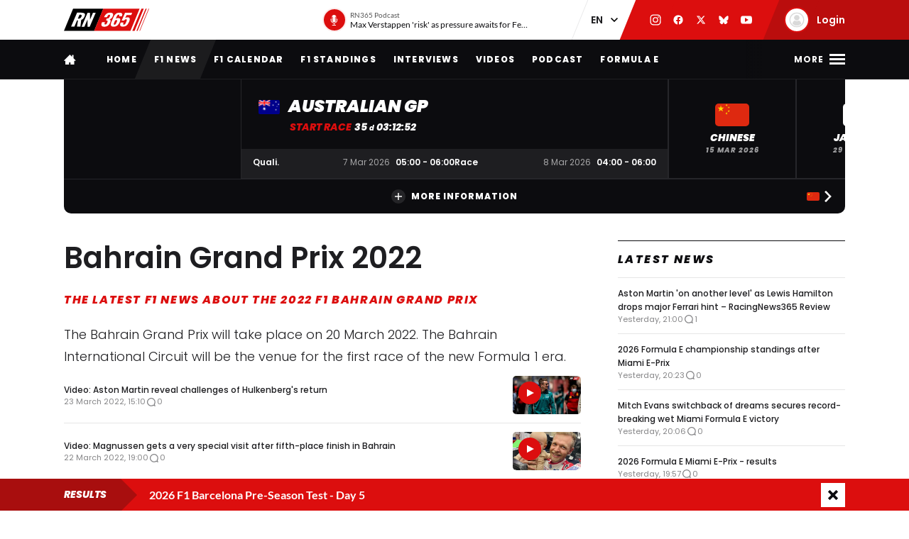

--- FILE ---
content_type: text/html; charset=UTF-8
request_url: https://racingnews365.com/bahrain-grand-prix-2022
body_size: 31412
content:

<!DOCTYPE html>
<html lang="en" data-release="f488bc91" data-environment="production" data-static-origin-prefix="https://cdn.racingnews365.com/origin" data-site-handle="RN365EN" data-cognito-signed="false" data-cognito-group="GROUP_ANONYMOUS" data-paid-member="false" data-mobile-app="false" data-ads-hidden="false" data-betting-hidden="true">
<head>		<meta http-equiv="X-UA-Compatible" content="IE=edge">
		<meta charset="utf-8">
		<meta name="viewport" content="width=device-width, initial-scale=1.0">

		<script>
		  document.documentElement.className += ' js'; var app = {}, rn365 = {odds: {}, user: {}};
		  window.isAdBlockActive = true;
		  app.fallbackimage = 'https://cdn.racingnews365.com/origin/images/fallbacks/rn365-placeholder.png';
		</script>

		<script src="/origin/build/js/js-tcfapi-stub.build.js?v=9816b4"></script>

		
		

		<link rel="dns-prefetch" href="https://cdn.racingnews365.com" />
		<link rel="preconnect" href="https://cdn.racingnews365.com" crossorigin />

					<link rel="dns-prefetch" href="//fonts.bunny.net">
			<link rel="preconnect" href="https://fonts.bunny.net" crossorigin />
			<link rel="stylesheet" href="https://fonts.bunny.net/css2?family=Lato:wght@400;600;700&family=Poppins:ital,wght@0,300;0,400;0,500;0,600;0,700;0,800;0,900;1,500;1,800;1,900&display=swap">
		
					<link rel="stylesheet" href="/origin/build/css/css-main.build.css?h=2963e9">
			<link rel="stylesheet" href="/origin/build/css/js-app.build.css?h=c9c557">
			<link rel="preload" href="/origin/build/css/css-outdated-browser.build.css?h=2fc120" as="style" onload="this.onload=null;this.rel='stylesheet'">
		
		<meta name="viewport" content="width=device-width, initial-scale=1.0">
		<link rel="apple-touch-icon" sizes="180x180" href="https://cdn.racingnews365.com/origin/images/favicons/apple-touch-icon.png">
		<link rel="icon" type="image/png" sizes="32x32" href="https://cdn.racingnews365.com/origin/images/favicons/favicon-32x32.png">
		<link rel="icon" type="image/png" sizes="16x16" href="https://cdn.racingnews365.com/origin/images/favicons/favicon-16x16.png">
		<link rel="manifest" href="https://cdn.racingnews365.com/origin/images/favicons/site.webmanifest">
		<link rel="mask-icon" href="https://cdn.racingnews365.com/origin/images/favicons/safari-pinned-tab.svg" color="#000000">
		<link rel="shortcut icon" href="https://cdn.racingnews365.com/origin/images/favicons/favicon.ico">
		<meta name="msapplication-TileColor" content="#26262a">
		<meta name="msapplication-config" content="https://cdn.racingnews365.com/origin/images/favicons/browserconfig.xml">
		<meta name="theme-color" content="#ffffff" media="(prefers-color-scheme: light)">
		<meta name="theme-color" content="#1e1e21" media="(prefers-color-scheme: dark)">

		
		<link rel="alternate" type="application/atom+xml" title="RSS Feed for RacingNews365" href="/feed/news.xml" />
					<link rel="alternate" type="application/atom+xml" title="RSS Feed for RacingNews365 - Bahrain Grand Prix 2022" href="/feed/category-4485128.xml" />
		
					
		
					<link rel="entry_url" href="https://racingnews365.com/bahrain-grand-prix-2022">
			
	<title>F1 Bahrain Grand Prix 2022 | RacingNews365</title>
	<meta name="keywords" content="racing,Formula 1,motorsport">
	<meta name="description" content="The latest news about the 2022 F1 Bahrain Grand Prix, with live timing, results and of course everything about the F1 drivers">
	<meta name="referrer" content="no-referrer-when-downgrade">
	<meta name="robots" content="all">
	<meta name="twitter:card" content="summary_large_image">
	<meta name="twitter:site" content="@Racingnews365">
	<meta name="twitter:creator" content="@Racingnews365">
	<meta name="twitter:title" content="F1 Bahrain Grand Prix 2022">
	<meta name="twitter:description" content="The latest news about the 2022 F1 Bahrain Grand Prix, with live timing, results and of course everything about the F1 drivers">
	<meta name="twitter:image" content="https://racingnews365.nl/images/logos/rn365/FB-1200x628.png">
	<meta name="twitter:image:width" content="1200">
	<meta name="twitter:image:height" content="630">
	<meta name="twitter:image:alt" content="RN365 logo">
	<meta property="fb:profile_id" content="100063696685091">
	<meta property="og:locale" content="en-UK">
	<meta property="og:site_name" content="RacingNews365">
	<meta property="og:type" content="website">
	<meta property="og:url" content="https://racingnews365.com/bahrain-grand-prix-2022">
	<meta property="og:title" content="F1 Bahrain Grand Prix 2022">
	<meta property="og:description" content="The latest news about the 2022 F1 Bahrain Grand Prix, with live timing, results and of course everything about the F1 drivers">
	<meta property="og:image" content="https://racingnews365.nl/images/logos/rn365/FB-1200x628.png">
	<meta property="og:image:width" content="1200">
	<meta property="og:image:height" content="630">
	<meta property="og:image:alt" content="RN365 logo">
	<meta property="og:see_also" content="https://twitter.com/Racingnews365">
	<meta property="og:see_also" content="https://www.facebook.com/racingnews365com/">
	<meta property="og:see_also" content="https://www.youtube.com/channel/UCYImN9QxVxE46rp-maacbUA/">
	<meta property="og:see_also" content="https://www.instagram.com/Racingnews365/">
	<link rel="canonical" href="https://racingnews365.com/bahrain-grand-prix-2022">
	<link rel="home" href="https://racingnews365.com/">
	<link hreflang="nl" href="https://racingnews365.nl/formule-1-grand-prix-bahrein-2022" rel="alternate">
	<link hreflang="en" href="https://racingnews365.com/bahrain-grand-prix-2022" rel="alternate">
	<link hreflang="x-default" href="https://racingnews365.com/bahrain-grand-prix-2022" rel="alternate">
	<link>
<script>window.imageFallbackValue='/images/fallbacks/rn365-placeholder.png';
window.utilitiesImgTagFallbackHandler=function(l){window.imageFallbackValue&&(l.onerror=null,l.src=window.imageFallbackValue)},window.utilitiesPictureTagFallbackHandler=function(l){window.imageFallbackValue&&(l.onerror=null,l.src=window.imageFallbackValue,l.parentNode.querySelectorAll("source").forEach(function(l){l.remove()}))};
</script>

			<meta name="entryid" content="4485128">
		<meta name="register-page-views" content="0">

					<script src="/origin/build/js/js-translations-en.build.js?v=543a95"></script>
	
	<script src="/origin/build/js/js-head.build.js?v=e6e409"></script>

	<!--
		Realisatie door On Your Marks.
		We verbinden de tradities van sport met de mogelijkheden van morgen.
		Wil jij dat ook? En aan dit soort mooie projecten werken? hr@onyourmarks.agency
		www.onyourmarks.agency - 040 782 00 01
	-->

									
</head>
<body class="contentCategory">
	<noscript><iframe src="https://www.googletagmanager.com/ns.html?id=GTM-KDQ7K58" height="0" width="0" style="display:none;visibility:hidden"></iframe></noscript>

	<div class="overall-wrapper">
					<div id="app-install-banner"></div>
					        <input id="hamburger" type="checkbox" class="hamburger-trigger" tabindex="-1" style="display:none;">

		<header class="header">
							<div class="header__top">
	<div class="wrapper-inner">
		<div class="header__logo">
							<a href="/" class="header__logo__link" title="RacingNews365">
                                            <svg width="158" height="42" class="header__logo__image">
			<use xlink:href="/origin/build/svg/symbol/svg/sprite.symbol.svg?v=3#rn365"></use>
</svg>
                    				</a>
					</div>

        
				<div class="header__podcast">
			<a class="header__podcast__link js-podcast-header" href="https://racingnews365.com/max-verstappen-risk-as-pressure-awaits-for-ferrari-and-lewis-hamilton" data-latest-podcast-id="14210893" aria-label="RN365 Podcast">
				<div class="header__podcast__circle">
					<svg width="15" height="15" class="header__podcast__icon">
			<use xlink:href="/origin/build/svg/symbol/svg/sprite.symbol.svg?v=3#icon-podcast"></use>
</svg>
					<span class="header__podcast__circle-notification"></span>
				</div>
				<div class="header__podcast__content">
					<span class="header__podcast__subtitle">RN365 Podcast</span>
					<span class="header__podcast__title">Max Verstappen &#039;risk&#039; as pressure awaits for Ferrari and Lewis Hamilton</span>
				</div>
			</a>
		</div>
	

        <div class="header__lang-switch">
            <select class="lang-switch-select" id="lang" name="lang" onchange="window.location.href = this.value">
	<option value="https://racingnews365.nl">NL</option>
	<option value="https://racingnews365.com" selected>EN</option>
</select>
        </div>

        <div class="header__socials">
            <a href="https://www.instagram.com/racingnews365com" target="_blank" class="header__socials__link" title="RacingNews365 on Instagram" tabindex="-1">
                <svg width="16" height="16" class="header__socials__icon">
			<use xlink:href="/origin/build/svg/symbol/svg/sprite.symbol.svg?v=3#social-instagram"></use>
</svg>
            </a>
            <a href="https://www.facebook.com/racingnews365com/" target="_blank" class="header__socials__link" title="RacingNews365 on Facebook" tabindex="-1">
                <svg width="16" height="16" class="header__socials__icon">
			<use xlink:href="/origin/build/svg/symbol/svg/sprite.symbol.svg?v=3#social-facebook"></use>
</svg>
            </a>
            <a href="https://x.com/Racingnews365C" target="_blank" class="header__socials__link" title="RacingNews365 on X" tabindex="-1">
                <svg width="16" height="16" class="header__socials__icon">
			<use xlink:href="/origin/build/svg/symbol/svg/sprite.symbol.svg?v=3#social-x"></use>
</svg>
            </a>
            <a href="https://bsky.app/profile/racingnews365.com" target="_blank" class="header__socials__link" title="RacingNews365 on Bluesky" tabindex="-1">
                <svg width="16" height="16" class="header__socials__icon">
			<use xlink:href="/origin/build/svg/symbol/svg/sprite.symbol.svg?v=3#social-bluesky"></use>
</svg>
            </a>
            <a href="https://www.youtube.com/channel/UCYImN9QxVxE46rp-maacbUA" target="_blank" class="header__socials__link" title="RacingNews365 on YouTube" tabindex="-1">
                <svg width="16" height="16" class="header__socials__icon">
			<use xlink:href="/origin/build/svg/symbol/svg/sprite.symbol.svg?v=3#social-youtube"></use>
</svg>
            </a>
        </div>
        <div class="header__top__user">
            <div class="js-top-user-notifications"></div>
            <a href="/my-rn365">
                <img src="https://cdn.racingnews365.com/Avatars/default.png" width="32" height="32" alt="" class="js-top-user-image header__top__user__avatar">
                <span class="header__top__user__label">
                                            Login
                                    </span>
            </a>
        </div>
        <div class="hamburger hamburger--top">
            <label for="hamburger" class="hamburger__label">
                <span class="hamburger__icon"></span>
            </label>
        </div>

                    <script src="/origin/build/js/js-user-auth-top.build.js?v=40394a"></script>
        	</div>
</div>
					</header>

					
<nav class="mainnav mainnav--mobile">
	<ul class="mainnav__list">
						<li
				class="mainnav__item"
						>
			<a href="/" target="_self" class="mainnav__link">
				Home
			</a>
		</li>
					<li
				class="mainnav__item"
						>
			<a href="https://racingnews365.com/f1-news" target="_self" class="mainnav__link">
				F1 news
			</a>
		</li>
					<li
				class="mainnav__item"
						>
			<a href="https://racingnews365.com/formula-1-calendar-2026" target="_self" class="mainnav__link">
				Calendar
			</a>
		</li>
					<li
				class="mainnav__item"
						>
			<a href="https://racingnews365.com/formula-1-standings-2025" target="_self" class="mainnav__link">
				Standings
			</a>
		</li>
					<li
				class="mainnav__item"
						>
			<a href="https://racingnews365.com/lewis-hamilton" target="_self" class="mainnav__link">
				Hamilton
			</a>
		</li>
	
	</ul>
</nav>

<nav class="mainnav mainnav--desktop">
	<div class="wrapper-inner">
		<ul class="mainnav__list">
			<li class="mainnav__item mainnav__item--hidden">
				<a href="#menu" class="mainnav__link mainnav__link--a11y a11y-focus js-toggle-menu" title="Full menu">
					Full menu
				</a>
			</li>
			<li class="mainnav__item">
				<a href="/" class="mainnav__link mainnav__link--homepage" title="RacingNews365 homepage">
					<svg width="17" height="14" class="mainnav__image mainnav__image--home">
			<use xlink:href="/origin/build/svg/symbol/svg/sprite.symbol.svg?v=3#icon-home"></use>
</svg>
					<svg width="80" height="24" class="mainnav__image mainnav__image--logo">
			<use xlink:href="/origin/build/svg/symbol/svg/sprite.symbol.svg?v=3#rn365-inverted"></use>
</svg>
				</a>
			</li>
							<li
			class="mainnav__item"
					>
			<a
					href="https://racingnews365.com/"
					target="_self"
					class="mainnav__link"
			>
				Home
			</a>
		</li>
					<li
			class="mainnav__item"
					>
			<a
					href="https://racingnews365.com/f1-news"
					target="_self"
					class="mainnav__link"
			>
				F1 news
			</a>
		</li>
					<li
			class="mainnav__item"
					>
			<a
					href="https://racingnews365.com/formula-1-calendar-2026"
					target="_self"
					class="mainnav__link"
			>
				F1 Calendar
			</a>
		</li>
					<li
			class="mainnav__item"
					>
			<a
					href="https://racingnews365.com/formula-1-standings-2026"
					target="_self"
					class="mainnav__link"
			>
				F1 Standings
			</a>
		</li>
					<li
			class="mainnav__item"
					>
			<a
					href="https://racingnews365.com/interview"
					target="_self"
					class="mainnav__link"
			>
				Interviews
			</a>
		</li>
					<li
			class="mainnav__item"
					>
			<a
					href="https://racingnews365.com/video"
					target="_self"
					class="mainnav__link"
			>
				Videos
			</a>
		</li>
							<li
			class="mainnav__item"
					>
			<a
					href="https://racingnews365.com/f1-podcast"
					target="_self"
					class="mainnav__link"
			>
				Podcast
			</a>
		</li>
					<li
			class="mainnav__item"
					>
			<a
					href="https://racingnews365.com/formula-e"
					target="_self"
					class="mainnav__link"
			>
				Formula E
			</a>
		</li>
	
		</ul>

        <div class="hamburger hamburger--mainnav">
            <label for="hamburger" class="hamburger__label">
                <span class="hamburger__text">
                    <span class="hamburger__text__close">Close</span>
                    <span class="hamburger__text__more">More</span>
                </span>
                <span class="hamburger__icon"></span>
            </label>
        </div>
	</div>
</nav>

<div class="expanded-nav">
    <div class="wrapper-inner">
        <nav class="expanded-nav__navigation">
	<ul class="expanded-nav__navigation__list">
												
																													
									<li
						class="expanded-nav__navigation__item"
											>
						<a href="https://racingnews365.com/" target="_self" class="expanded-nav__navigation__link">
							<span>Home</span>
													</a>
					</li>
																			
																													
									<li
						class="expanded-nav__navigation__item"
											>
						<a href="https://racingnews365.com/f1-news" target="_self" class="expanded-nav__navigation__link">
							<span>F1 news</span>
													</a>
					</li>
																			
																													
									<li
						class="expanded-nav__navigation__item"
											>
						<a href="https://racingnews365.com/formula-1-calendar-2026" target="_self" class="expanded-nav__navigation__link">
							<span>F1 calendar 2026</span>
													</a>
					</li>
																			
																													
									<li
						class="expanded-nav__navigation__item"
											>
						<a href="https://racingnews365.com/formula-1-calendar-2026" target="_self" class="expanded-nav__navigation__link">
							<span>F1 standings 2026</span>
													</a>
					</li>
																			
																													
									<li
						class="expanded-nav__navigation__item"
											>
						<a href="https://racingnews365.com/formula-1-drivers" target="_self" class="expanded-nav__navigation__link">
							<span>F1 drivers</span>
													</a>
					</li>
																			
																													
									<li
						class="expanded-nav__navigation__item"
											>
						<a href="https://racingnews365.com/formula-1-teams" target="_self" class="expanded-nav__navigation__link">
							<span>F1 teams</span>
													</a>
					</li>
																			
																													
									<li
						class="expanded-nav__navigation__item"
											>
						<a href="https://racingnews365.com/formula-1-circuits" target="_self" class="expanded-nav__navigation__link">
							<span>F1 circuits</span>
													</a>
					</li>
																											
																													
									<li
						class="expanded-nav__navigation__item"
											>
						<a href="https://racingnews365.com/formula-1-results" target="_self" class="expanded-nav__navigation__link">
							<span>F1 results</span>
													</a>
					</li>
																			
																													
									<li
						class="expanded-nav__navigation__item"
											>
						<a href="https://racingnews365.com/live-timing-updates-blog-f1" target="_self" class="expanded-nav__navigation__link">
							<span>F1 Live</span>
													</a>
					</li>
																			
																													
									<li
						class="expanded-nav__navigation__item"
											>
						<a href="https://racingnews365.com/video" target="_self" class="expanded-nav__navigation__link">
							<span>F1 videos</span>
													</a>
					</li>
																			
																													
									<li
						class="expanded-nav__navigation__item"
											>
						<a href="https://racingnews365.com/formula-1-podcast" target="_self" class="expanded-nav__navigation__link">
							<span>F1 podcast</span>
													</a>
					</li>
																			
																													
									<li
						class="expanded-nav__navigation__item"
											>
						<a href="https://racingnews365.com/formula-e" target="_self" class="expanded-nav__navigation__link">
							<span>Formula E</span>
													</a>
					</li>
											<li class="expanded-nav__navigation__item">
			<a href="#close-menu" class="expanded-nav__navigation__link a11y-focus js-toggle-menu">
				Close menu
			</a>
		</li>
	</ul>
</nav>


        
		


			<div class="member-trigger">
		<div class="member-trigger-nav">
			<p class="highlighted__title">
				<small>Welcome at</small>
				RacingNews365
			</p>
			<div class="highlighted__intro">
				<p>Become part of the largest racing community in the United Kingdom. Create your free account now!</p>
				<ul class="highlighted__usps">
											<li>Share your thoughts and opinions about F1</li>
											<li>Win fantastic prizes</li>
											<li>Get access to our premium content</li>
											<li>Take advantage of more exclusive benefits</li>
									</ul>

							</div>
							<a href="/register" class="btn">Sign in</a>
					</div>
	</div>


	
        <div class="expanded-nav__footer">
            <div class="expanded-nav__socials">
                <a href="https://www.instagram.com/racingnews365com" target="_blank" class="expanded-nav__socials__link" title="RacingNews365 on Instagram">
                    <svg width="18" height="18" class="expanded-nav__socials__icon">
			<use xlink:href="/origin/build/svg/symbol/svg/sprite.symbol.svg?v=3#social-instagram"></use>
</svg>
                </a>
                <a href="https://www.facebook.com/racingnews365com/" target="_blank" class="expanded-nav__socials__link" title="RacingNews365 on Facebook">
                    <svg width="18" height="18" class="expanded-nav__socials__icon">
			<use xlink:href="/origin/build/svg/symbol/svg/sprite.symbol.svg?v=3#social-facebook"></use>
</svg>
                </a>
                <a href="https://x.com/Racingnews365C" target="_blank" class="expanded-nav__socials__link" title="RacingNews365 on X">
                    <svg width="18" height="18" class="expanded-nav__socials__icon">
			<use xlink:href="/origin/build/svg/symbol/svg/sprite.symbol.svg?v=3#social-x"></use>
</svg>
                </a>
                <a href="https://bsky.app/profile/racingnews365.com" target="_blank" class="expanded-nav__socials__link" title="RacingNews365 on Bluesky">
                    <svg width="18" height="18" class="expanded-nav__socials__icon">
			<use xlink:href="/origin/build/svg/symbol/svg/sprite.symbol.svg?v=3#social-bluesky"></use>
</svg>
                </a>
                <a href="https://www.youtube.com/channel/UCYImN9QxVxE46rp-maacbUA" target="_blank" class="expanded-nav__socials__link" title="RacingNews365 on YouTube">
                    <svg width="18" height="18" class="expanded-nav__socials__icon">
			<use xlink:href="/origin/build/svg/symbol/svg/sprite.symbol.svg?v=3#social-youtube"></use>
</svg>
                </a>
            </div>

            <div class="expanded-nav__lang-switch">
                <select class="lang-switch-select" id="header-language-switch" name="lang" onchange="window.location.href = this.value">
	<option value="https://racingnews365.nl">NL</option>
	<option value="https://racingnews365.com" selected>EN</option>
</select>
            </div>
        </div>
    </div>

    <label for="hamburger" class="expanded-nav__close"></label>
</div>
						
					<div id="matchcenter" data-feed="/cache/site/RN365EN/json/header/match-center.json?cache_control=1&cache_seconds=2592000&cache_tags%5B0%5D=match-center"></div>
		<link rel="stylesheet" href="/origin/build/css/js-matchcenter.build.css?h=8a5823">
		<script src="/origin/build/js/js-matchcenter.build.js?v=6104a6"></script>
				<div id="stories" class="stories" data-feed="/cache/site/RN365EN/json/stories.json?cache_control=1&cache_seconds=2592000&cache_tags%5B0%5D=stories"></div>
					    <div class="promo-container" data-position="adPremiumTop">
        					


		
		
		
								
				<!-- /11692722/RACINGNEWS365/RACINGNEWS365_PAGINA_WEB_970X250_PREMIUM -->
		<div class="ad__wrapper">
			<div id="racingnews365_ros_alpha_leaderboard-billboard"
						 class="topbanner-desktop"			></div>
		</div>
	
					


		
		
		
								
				<!-- /11692722/RACINGNEWS365/RACINGNEWS365_PAGINA_MOB_320X240_TOP -->
		<div class="ad__wrapper">
			<div id="racingnews365_ros_alpha_mobile"
						 class="topbanner-mobile"			></div>
		</div>
	
					


        
    
		
            <div
            class="ad__wrapper"
                    >
            <div id="racingnews48859"></div>
        </div>
    
					


        
    
		
            <div
            class="ad__wrapper"
                    >
            <div id="racingnews48870"></div>
        </div>
    
				    </div>
					<main id="main" class="wrapper-main">
			<div class="wrapper-inner">
		
		
		
					<div class="content-grid">
									<section class="content-grid__main" data-flexgap="true">
												<div class="entry-intro entry-intro--compact">
				<div class="content__heading">
	<h1 class="content__heading__h1 			content__heading__h1--m
	" >
								Bahrain Grand Prix 2022
					
					<small>
										The latest F1 news about the 2022 F1 Bahrain Grand Prix
								</small></h1></div>

									<p class="entry-intro__content">The Bahrain Grand Prix will take place on 20 March 2022. The Bahrain International Circuit will be the venue for the first race of the new Formula 1 era.</p>
							</div>
			
			
			
			<div class="content-category-wrapper">
			
										
										
<div class="entry-list-wrapper">
	<div class="card-default-wrapper js-load-more-target" data-variant="default">
		    <div class="promo-container" data-position="default">
        				


		
		
		
								
				<!-- /11692722/RACINGNEWS365/RACINGNEWS365_PAGINA_WEB_728X90_PREMIUM -->
		<div class="ad__wrapper">
			<div id="racingnews365_ros_bravo_leaderboard-billboard"
									></div>
		</div>
	

				


		
		
		
								
				<!-- /11692722/RACINGNEWS365/RACINGNEWS365_PAGINA_MOB_320X240_MID -->
		<div class="ad__wrapper">
			<div id="racingnews365_ros_bravo_mobile"
									></div>
		</div>
	

				


        
    
		
            <div
            class="ad__wrapper"
                    >
            <pgs-ad data-pg-ad-spot="racingnews48863"></pgs-ad>
        </div>
    

				


        
    
		
            <div
            class="ad__wrapper"
                    >
            <pgs-ad data-pg-ad-spot="racingnews48871"></pgs-ad>
        </div>
    
			    </div>

		
					
			
	
	<a
			href="https://racingnews365.com/video-aston-martin-reveal-challenges-of-hulkenbergs-return"
			class="card 		card--default

		
							card--is-video
		
					"
						 data-id="5585097"			data-betting="false" data-advertorial="false"
	>
										<div class="card__image-wrapper">
																						<picture><source type="image/webp" srcset="https://cdn.racingnews365.com/2022/Hulkenberg/_360x203_crop_center-center_none/5519061/Hulkenberg-Bahrein.webp?v=1653142712 1x, https://cdn.racingnews365.com/2022/Hulkenberg/_480x270_crop_center-center_none/5519061/Hulkenberg-Bahrein.webp?v=1653142712 2x"><source type="image/jpeg" srcset="https://cdn.racingnews365.com/2022/Hulkenberg/_360x203_crop_center-center_none/Hulkenberg-Bahrein.jpg?v=1653142711 1x, https://cdn.racingnews365.com/2022/Hulkenberg/_480x270_crop_center-center_none/Hulkenberg-Bahrein.jpg?v=1653142712 2x"><img src="https://cdn.racingnews365.com/2022/Hulkenberg/_360x203_crop_center-center_none/Hulkenberg-Bahrein.jpg?v=1653142711" width="240" height="135" alt="Video: Aston Martin reveal challenges of Hulkenberg&#039;s return" loading="lazy" onerror="window.utilitiesPictureTagFallbackHandler(this)"></picture>
						
												</div>
		
			
		<div class="card__content-wrapper">
					<div class="card__title-wrapper">
																
			
							<span class="card__title">
												<svg width="16" height="16" >
			<use xlink:href="/origin/build/svg/symbol/svg/sprite.symbol.svg?v=3#icon-play-filled"></use>
</svg><span data-ab-title="5585097">Video: Aston Martin reveal challenges of Hulkenberg&#039;s return</span>
					</span>
					</div>

										<div class="card__footer">
													
<div class="meta-info">
	<div class="meta-info__title">
				
								
				
    <time class="postdate" datetime="2022-03-23T16:10:00+01:00" data-notation="long" title="Wednesday 23 March 2022, 4:10PM">
        23 March 2022
    </time>

	</div>
</div>
						
																					
	
<div class="meta-info meta-info--comments">
	<svg width="16" height="16" class="meta-info__icon"><use xlink:href="/origin/build/svg/symbol/svg/sprite.symbol.svg?v=3#icon-reactions"></use></svg><span class="meta-info__title js-commentcount" data-entryid="5585097" data-notation="short">0</span></div>
																		</div>
				
					</div>
	</a>
					
			
	
	<a
			href="https://racingnews365.com/video-magnussen-gets-a-very-special-visit-after-fifth-place-finish-in-bahrain"
			class="card 		card--default

		
							card--is-video
		
					"
						 data-id="5579362"			data-betting="false" data-advertorial="false"
	>
										<div class="card__image-wrapper">
																						<picture><source type="image/webp" srcset="https://cdn.racingnews365.com/2022/Magnussen/_360x203_crop_center-center_none/5579367/Laura-Kevin-Magnussen.webp?v=1648118465 1x, https://cdn.racingnews365.com/2022/Magnussen/_480x270_crop_center-center_none/5579367/Laura-Kevin-Magnussen.webp?v=1648118466 2x"><source type="image/jpeg" srcset="https://cdn.racingnews365.com/2022/Magnussen/_360x203_crop_center-center_none/Laura-Kevin-Magnussen.jpg?v=1648118464 1x, https://cdn.racingnews365.com/2022/Magnussen/_480x270_crop_center-center_none/Laura-Kevin-Magnussen.jpg?v=1648118465 2x"><img src="https://cdn.racingnews365.com/2022/Magnussen/_360x203_crop_center-center_none/Laura-Kevin-Magnussen.jpg?v=1648118464" width="240" height="135" alt="Video: Magnussen gets a very special visit after fifth-place finish in Bahrain" loading="lazy" onerror="window.utilitiesPictureTagFallbackHandler(this)"></picture>
						
												</div>
		
			
		<div class="card__content-wrapper">
					<div class="card__title-wrapper">
																
			
							<span class="card__title">
												<svg width="16" height="16" >
			<use xlink:href="/origin/build/svg/symbol/svg/sprite.symbol.svg?v=3#icon-play-filled"></use>
</svg><span data-ab-title="5579362">Video: Magnussen gets a very special visit after fifth-place finish in Bahrain</span>
					</span>
					</div>

										<div class="card__footer">
													
<div class="meta-info">
	<div class="meta-info__title">
				
								
				
    <time class="postdate" datetime="2022-03-22T20:00:00+01:00" data-notation="long" title="Tuesday 22 March 2022, 8:00PM">
        22 March 2022
    </time>

	</div>
</div>
						
																					
	
<div class="meta-info meta-info--comments">
	<svg width="16" height="16" class="meta-info__icon"><use xlink:href="/origin/build/svg/symbol/svg/sprite.symbol.svg?v=3#icon-reactions"></use></svg><span class="meta-info__title js-commentcount" data-entryid="5579362" data-notation="short">0</span></div>
																		</div>
				
					</div>
	</a>
					
			
	
	<a
			href="https://racingnews365.com/how-mercedes-and-red-bull-can-instantly-gain-time-on-ferrari-in-saudi-arabia"
			class="card 		card--default

		
				
					"
						 data-id="5570358"			data-betting="false" data-advertorial="false"
	>
										<div class="card__image-wrapper">
																						<picture><source type="image/webp" srcset="https://cdn.racingnews365.com/2022/Hamilton/_360x203_crop_center-center_none/5542866/SI202203200196_hires_jpeg_24bit_rgb.webp?v=1647796803 1x, https://cdn.racingnews365.com/2022/Hamilton/_480x270_crop_center-center_none/5542866/SI202203200196_hires_jpeg_24bit_rgb.webp?v=1647796804 2x"><source type="image/jpeg" srcset="https://cdn.racingnews365.com/2022/Hamilton/_360x203_crop_center-center_none/SI202203200196_hires_jpeg_24bit_rgb.jpg?v=1647796802 1x, https://cdn.racingnews365.com/2022/Hamilton/_480x270_crop_center-center_none/SI202203200196_hires_jpeg_24bit_rgb.jpg?v=1647796803 2x"><img src="https://cdn.racingnews365.com/2022/Hamilton/_360x203_crop_center-center_none/SI202203200196_hires_jpeg_24bit_rgb.jpg?v=1647796802" width="240" height="135" alt="How Red Bull and Mercedes can gain instant time on Ferrari" loading="lazy" onerror="window.utilitiesPictureTagFallbackHandler(this)"></picture>
						
												</div>
		
			
		<div class="card__content-wrapper">
					<div class="card__title-wrapper">
																
			
							<span class="card__title">
												<span data-ab-title="5570358">How Red Bull and Mercedes can gain instant time on Ferrari</span>
					</span>
					</div>

										<div class="card__footer">
													
<div class="meta-info">
	<div class="meta-info__title">
				
								
				
    <time class="postdate" datetime="2022-03-22T09:40:00+01:00" data-notation="long" title="Tuesday 22 March 2022, 9:40AM">
        22 March 2022
    </time>

	</div>
</div>
						
																					
	
<div class="meta-info meta-info--comments">
	<svg width="16" height="16" class="meta-info__icon"><use xlink:href="/origin/build/svg/symbol/svg/sprite.symbol.svg?v=3#icon-reactions"></use></svg><span class="meta-info__title js-commentcount" data-entryid="5570358" data-notation="short">0</span></div>
																		</div>
				
					</div>
	</a>
					
			
	
	<a
			href="https://racingnews365.com/live-f1-2022-bahrain-grand-prix"
			class="card 		card--default

		
				
					"
						 data-id="5538387"			data-betting="false" data-advertorial="false"
	>
										<div class="card__image-wrapper">
																						<picture><source type="image/webp" srcset="https://cdn.racingnews365.com/2022/Verstappen/_360x203_crop_center-center_none/5542551/SI202203200204_news.webp?v=1647790947 1x, https://cdn.racingnews365.com/2022/Verstappen/_480x270_crop_center-center_none/5542551/SI202203200204_news.webp?v=1647790949 2x"><source type="image/jpeg" srcset="https://cdn.racingnews365.com/2022/Verstappen/_360x203_crop_center-center_none/SI202203200204_news.jpg?v=1647790946 1x, https://cdn.racingnews365.com/2022/Verstappen/_480x270_crop_center-center_none/SI202203200204_news.jpg?v=1647790946 2x"><img src="https://cdn.racingnews365.com/2022/Verstappen/_360x203_crop_center-center_none/SI202203200204_news.jpg?v=1647790946" width="240" height="135" alt="LIVE: F1 2022 Bahrain Grand Prix" loading="lazy" onerror="window.utilitiesPictureTagFallbackHandler(this)"></picture>
						
												</div>
		
			
		<div class="card__content-wrapper">
					<div class="card__title-wrapper">
																
			
							<span class="card__title">
												<span data-ab-title="5538387">LIVE: F1 2022 Bahrain Grand Prix</span>
					</span>
					</div>

										<div class="card__footer">
													
<div class="meta-info">
	<div class="meta-info__title">
				
								
				
    <time class="postdate" datetime="2022-03-20T20:00:00+01:00" data-notation="long" title="Sunday 20 March 2022, 8:00PM">
        20 March 2022
    </time>

	</div>
</div>
						
																					
	
<div class="meta-info meta-info--comments">
	<svg width="16" height="16" class="meta-info__icon"><use xlink:href="/origin/build/svg/symbol/svg/sprite.symbol.svg?v=3#icon-reactions"></use></svg><span class="meta-info__title js-commentcount" data-entryid="5538387" data-notation="short">0</span></div>
																		</div>
				
					</div>
	</a>
					
			
	
	<a
			href="https://racingnews365.com/f1-2022-bahrain-gp-race-results"
			class="card 		card--default

		
				
					"
						 data-id="5542400"			data-betting="false" data-advertorial="false"
	>
										<div class="card__image-wrapper">
																						<picture><source type="image/webp" srcset="https://cdn.racingnews365.com/_360x203_crop_center-center_none/5542468/SI202203200179_hires_jpeg_24bit_rgb.webp?v=1647856904 1x, https://cdn.racingnews365.com/_480x270_crop_center-center_none/5542468/SI202203200179_hires_jpeg_24bit_rgb.webp?v=1647856905 2x"><source type="image/jpeg" srcset="https://cdn.racingnews365.com/_360x203_crop_center-center_none/SI202203200179_hires_jpeg_24bit_rgb.jpg?v=1647856903 1x, https://cdn.racingnews365.com/_480x270_crop_center-center_none/SI202203200179_hires_jpeg_24bit_rgb.jpg?v=1647856904 2x"><img src="https://cdn.racingnews365.com/_360x203_crop_center-center_none/SI202203200179_hires_jpeg_24bit_rgb.jpg?v=1647856903" width="240" height="135" alt="F1 2022 Bahrain GP - Race results" loading="lazy" onerror="window.utilitiesPictureTagFallbackHandler(this)"></picture>
						
												</div>
		
			
		<div class="card__content-wrapper">
					<div class="card__title-wrapper">
																
			
							<span class="card__title">
												<span data-ab-title="5542400">F1 2022 Bahrain GP - Race results</span>
					</span>
					</div>

										<div class="card__footer">
													
<div class="meta-info">
	<div class="meta-info__title">
				
								
				
    <time class="postdate" datetime="2022-03-20T17:43:00+01:00" data-notation="long" title="Sunday 20 March 2022, 5:43PM">
        20 March 2022
    </time>

	</div>
</div>
						
																					
	
<div class="meta-info meta-info--comments">
	<svg width="16" height="16" class="meta-info__icon"><use xlink:href="/origin/build/svg/symbol/svg/sprite.symbol.svg?v=3#icon-reactions"></use></svg><span class="meta-info__title js-commentcount" data-entryid="5542400" data-notation="short">0</span></div>
																		</div>
				
					</div>
	</a>
					
			
	
	<a
			href="https://racingnews365.com/leclerc-leads-home-ferrari-1-2-after-epic-scrap-with-verstappen"
			class="card 		card--default

		
				
					"
						 data-id="5542563"			data-betting="false" data-advertorial="false"
	>
										<div class="card__image-wrapper">
																						<picture><source type="image/webp" srcset="https://cdn.racingnews365.com/2022/Leclerc/_360x203_crop_center-center_none/5542859/SI202203200222_hires_jpeg_24bit_rgb.webp?v=1647794556 1x, https://cdn.racingnews365.com/2022/Leclerc/_480x270_crop_center-center_none/5542859/SI202203200222_hires_jpeg_24bit_rgb.webp?v=1647794556 2x"><source type="image/jpeg" srcset="https://cdn.racingnews365.com/2022/Leclerc/_360x203_crop_center-center_none/SI202203200222_hires_jpeg_24bit_rgb.jpg?v=1647794555 1x, https://cdn.racingnews365.com/2022/Leclerc/_480x270_crop_center-center_none/SI202203200222_hires_jpeg_24bit_rgb.jpg?v=1647794555 2x"><img src="https://cdn.racingnews365.com/2022/Leclerc/_360x203_crop_center-center_none/SI202203200222_hires_jpeg_24bit_rgb.jpg?v=1647794555" width="240" height="135" alt="Leclerc leads home Ferrari 1-2 after late disaster for Verstappen" loading="lazy" onerror="window.utilitiesPictureTagFallbackHandler(this)"></picture>
						
												</div>
		
			
		<div class="card__content-wrapper">
					<div class="card__title-wrapper">
																
			
							<span class="card__title">
												<span data-ab-title="5542563">Leclerc leads home Ferrari 1-2 after late disaster for Verstappen</span>
					</span>
					</div>

										<div class="card__footer">
													
<div class="meta-info">
	<div class="meta-info__title">
				
								
				
    <time class="postdate" datetime="2022-03-20T17:42:00+01:00" data-notation="long" title="Sunday 20 March 2022, 5:42PM">
        20 March 2022
    </time>

	</div>
</div>
						
																					
	
<div class="meta-info meta-info--comments">
	<svg width="16" height="16" class="meta-info__icon"><use xlink:href="/origin/build/svg/symbol/svg/sprite.symbol.svg?v=3#icon-reactions"></use></svg><span class="meta-info__title js-commentcount" data-entryid="5542563" data-notation="short">0</span></div>
																		</div>
				
					</div>
	</a>
					
			
	
	<a
			href="https://racingnews365.com/starting-grid-formula-1-bahrain-grand-prix"
			class="card 		card--default

		
				
					"
						 data-id="5535626"			data-betting="false" data-advertorial="false"
	>
										<div class="card__image-wrapper">
																						<picture><source type="image/webp" srcset="https://cdn.racingnews365.com/2022/Leclerc/_360x203_crop_center-center_none/5526427/220021-bahrain-gp-2022-friday.webp?v=1647769580 1x, https://cdn.racingnews365.com/2022/Leclerc/_480x270_crop_center-center_none/5526427/220021-bahrain-gp-2022-friday.webp?v=1647769581 2x"><source type="image/jpeg" srcset="https://cdn.racingnews365.com/2022/Leclerc/_360x203_crop_center-center_none/220021-bahrain-gp-2022-friday.jpg?v=1647769580 1x, https://cdn.racingnews365.com/2022/Leclerc/_480x270_crop_center-center_none/220021-bahrain-gp-2022-friday.jpg?v=1647769580 2x"><img src="https://cdn.racingnews365.com/2022/Leclerc/_360x203_crop_center-center_none/220021-bahrain-gp-2022-friday.jpg?v=1647769580" width="240" height="135" alt="Starting grid for the 2022 F1 Bahrain Grand Prix" loading="lazy" onerror="window.utilitiesPictureTagFallbackHandler(this)"></picture>
						
												</div>
		
			
		<div class="card__content-wrapper">
					<div class="card__title-wrapper">
																
			
							<span class="card__title">
												<span data-ab-title="5535626">Starting grid for the 2022 F1 Bahrain Grand Prix</span>
					</span>
					</div>

										<div class="card__footer">
													
<div class="meta-info">
	<div class="meta-info__title">
				
								
				
    <time class="postdate" datetime="2022-03-20T12:00:00+01:00" data-notation="long" title="Sunday 20 March 2022, 12:00PM">
        20 March 2022
    </time>

	</div>
</div>
						
																					
	
<div class="meta-info meta-info--comments">
	<svg width="16" height="16" class="meta-info__icon"><use xlink:href="/origin/build/svg/symbol/svg/sprite.symbol.svg?v=3#icon-reactions"></use></svg><span class="meta-info__title js-commentcount" data-entryid="5535626" data-notation="short">0</span></div>
																		</div>
				
					</div>
	</a>
					
			
	
	<a
			href="https://racingnews365.com/which-teams-have-made-the-biggest-step-under-f1s-new-regulations"
			class="card 		card--default

		
				
					"
						 data-id="5533971"			data-betting="false" data-advertorial="false"
	>
										<div class="card__image-wrapper">
																						<picture><source type="image/webp" srcset="https://cdn.racingnews365.com/2022/Magnussen/_360x203_crop_center-center_none/5503287/FOIYF0OXsAg6TSs.webp?v=1647714890 1x, https://cdn.racingnews365.com/2022/Magnussen/_480x270_crop_center-center_none/5503287/FOIYF0OXsAg6TSs.webp?v=1647714890 2x"><source type="image/jpeg" srcset="https://cdn.racingnews365.com/2022/Magnussen/_360x203_crop_center-center_none/FOIYF0OXsAg6TSs.jpg?v=1647714889 1x, https://cdn.racingnews365.com/2022/Magnussen/_480x270_crop_center-center_none/FOIYF0OXsAg6TSs.jpg?v=1647714889 2x"><img src="https://cdn.racingnews365.com/2022/Magnussen/_360x203_crop_center-center_none/FOIYF0OXsAg6TSs.jpg?v=1647714889" width="240" height="135" alt="Which teams have made the biggest step under F1&#039;s new regulations?" loading="lazy" onerror="window.utilitiesPictureTagFallbackHandler(this)"></picture>
						
												</div>
		
			
		<div class="card__content-wrapper">
					<div class="card__title-wrapper">
													<div class="meta-format">
					<span class="meta-format__item ">Analysis</span>
			</div>
				
			
							<span class="card__title">
												<span data-ab-title="5533971">Which teams have made the biggest step under F1&#039;s new regulations?</span>
					</span>
					</div>

										<div class="card__footer">
													
<div class="meta-info">
	<div class="meta-info__title">
				
								
				
    <time class="postdate" datetime="2022-03-20T11:30:00+01:00" data-notation="long" title="Sunday 20 March 2022, 11:30AM">
        20 March 2022
    </time>

	</div>
</div>
						
																					
	
<div class="meta-info meta-info--comments">
	<svg width="16" height="16" class="meta-info__icon"><use xlink:href="/origin/build/svg/symbol/svg/sprite.symbol.svg?v=3#icon-reactions"></use></svg><span class="meta-info__title js-commentcount" data-entryid="5533971" data-notation="short">0</span></div>
																		</div>
				
					</div>
	</a>
					
			
	
	<a
			href="https://racingnews365.com/what-time-does-the-season-opening-bahrain-gp-start"
			class="card 		card--default

		
				
					"
						 data-id="5533522"			data-betting="false" data-advertorial="false"
	>
										<div class="card__image-wrapper">
																						<picture><source type="image/webp" srcset="https://cdn.racingnews365.com/2022/Norris/_360x203_crop_center-center_none/5514277/MP9_8023.webp?v=1647762591 1x, https://cdn.racingnews365.com/2022/Norris/_480x270_crop_center-center_none/5514277/MP9_8023.webp?v=1647762591 2x"><source type="image/jpeg" srcset="https://cdn.racingnews365.com/2022/Norris/_360x203_crop_center-center_none/MP9_8023.jpg?v=1647762591 1x, https://cdn.racingnews365.com/2022/Norris/_480x270_crop_center-center_none/MP9_8023.jpg?v=1647762591 2x"><img src="https://cdn.racingnews365.com/2022/Norris/_360x203_crop_center-center_none/MP9_8023.jpg?v=1647762591" width="240" height="135" alt="What time does the season-opening Bahrain GP start?" loading="lazy" onerror="window.utilitiesPictureTagFallbackHandler(this)"></picture>
						
												</div>
		
			
		<div class="card__content-wrapper">
					<div class="card__title-wrapper">
																
			
							<span class="card__title">
												<span data-ab-title="5533522">What time does the season-opening Bahrain GP start?</span>
					</span>
					</div>

										<div class="card__footer">
													
<div class="meta-info">
	<div class="meta-info__title">
				
								
				
    <time class="postdate" datetime="2022-03-20T10:00:00+01:00" data-notation="long" title="Sunday 20 March 2022, 10:00AM">
        20 March 2022
    </time>

	</div>
</div>
						
																					
	
<div class="meta-info meta-info--comments">
	<svg width="16" height="16" class="meta-info__icon"><use xlink:href="/origin/build/svg/symbol/svg/sprite.symbol.svg?v=3#icon-reactions"></use></svg><span class="meta-info__title js-commentcount" data-entryid="5533522" data-notation="short">0</span></div>
																		</div>
				
					</div>
	</a>
					
			
	
	<a
			href="https://racingnews365.com/2022-f1-bahrain-grand-prix-qualifying-results"
			class="card 		card--default

		
				
					"
						 data-id="5522398"			data-betting="false" data-advertorial="false"
	>
										<div class="card__image-wrapper">
																						<picture><source type="image/webp" srcset="https://cdn.racingnews365.com/2022/Leclerc/_360x203_crop_center-center_none/5522683/MP90411.webp?v=1647706030 1x, https://cdn.racingnews365.com/2022/Leclerc/_480x270_crop_center-center_none/5522683/MP90411.webp?v=1647706030 2x"><source type="image/jpeg" srcset="https://cdn.racingnews365.com/2022/Leclerc/_360x203_crop_center-center_none/MP90411.jpg?v=1647706029 1x, https://cdn.racingnews365.com/2022/Leclerc/_480x270_crop_center-center_none/MP90411.jpg?v=1647706030 2x"><img src="https://cdn.racingnews365.com/2022/Leclerc/_360x203_crop_center-center_none/MP90411.jpg?v=1647706029" width="240" height="135" alt="2022 F1 Bahrain Grand Prix – Qualifying results" loading="lazy" onerror="window.utilitiesPictureTagFallbackHandler(this)"></picture>
						
												</div>
		
			
		<div class="card__content-wrapper">
					<div class="card__title-wrapper">
																
			
							<span class="card__title">
												<span data-ab-title="5522398">2022 F1 Bahrain Grand Prix – Qualifying results</span>
					</span>
					</div>

										<div class="card__footer">
													
<div class="meta-info">
	<div class="meta-info__title">
				
								
				
    <time class="postdate" datetime="2022-03-19T17:06:00+01:00" data-notation="long" title="Saturday 19 March 2022, 5:06PM">
        19 March 2022
    </time>

	</div>
</div>
						
																					
	
<div class="meta-info meta-info--comments">
	<svg width="16" height="16" class="meta-info__icon"><use xlink:href="/origin/build/svg/symbol/svg/sprite.symbol.svg?v=3#icon-reactions"></use></svg><span class="meta-info__title js-commentcount" data-entryid="5522398" data-notation="short">0</span></div>
																		</div>
				
					</div>
	</a>
					
			
	
	<a
			href="https://racingnews365.com/leclerc-beats-verstappen-to-pole-for-f1-season-opener"
			class="card 		card--default

		
				
					"
						 data-id="5522228"			data-betting="false" data-advertorial="false"
	>
										<div class="card__image-wrapper">
																						<picture><source type="image/webp" srcset="https://cdn.racingnews365.com/2022/Leclerc/_360x203_crop_center-center_none/5525822/MP92225.webp?v=1647712302 1x, https://cdn.racingnews365.com/2022/Leclerc/_480x270_crop_center-center_none/5525822/MP92225.webp?v=1647712303 2x"><source type="image/jpeg" srcset="https://cdn.racingnews365.com/2022/Leclerc/_360x203_crop_center-center_none/MP92225.jpg?v=1647712302 1x, https://cdn.racingnews365.com/2022/Leclerc/_480x270_crop_center-center_none/MP92225.jpg?v=1647712302 2x"><img src="https://cdn.racingnews365.com/2022/Leclerc/_360x203_crop_center-center_none/MP92225.jpg?v=1647712302" width="240" height="135" alt="Leclerc beats Verstappen to pole for F1 season opener" loading="lazy" onerror="window.utilitiesPictureTagFallbackHandler(this)"></picture>
						
												</div>
		
			
		<div class="card__content-wrapper">
					<div class="card__title-wrapper">
																
			
							<span class="card__title">
												<span data-ab-title="5522228">Leclerc beats Verstappen to pole for F1 season opener</span>
					</span>
					</div>

										<div class="card__footer">
													
<div class="meta-info">
	<div class="meta-info__title">
				
								
				
    <time class="postdate" datetime="2022-03-19T17:05:00+01:00" data-notation="long" title="Saturday 19 March 2022, 5:05PM">
        19 March 2022
    </time>

	</div>
</div>
						
																					
	
<div class="meta-info meta-info--comments">
	<svg width="16" height="16" class="meta-info__icon"><use xlink:href="/origin/build/svg/symbol/svg/sprite.symbol.svg?v=3#icon-reactions"></use></svg><span class="meta-info__title js-commentcount" data-entryid="5522228" data-notation="short">0</span></div>
																		</div>
				
					</div>
	</a>
					
			
	
	<a
			href="https://racingnews365.com/live-f1-2022-bahrain-grand-prix-qualifying"
			class="card 		card--default

		
				
					"
						 data-id="5520924"			data-betting="false" data-advertorial="false"
	>
										<div class="card__image-wrapper">
																						<picture><source type="image/webp" srcset="https://cdn.racingnews365.com/2022/Leclerc/_360x203_crop_center-center_none/5505212/MP9_6807.webp?v=1647678311 1x, https://cdn.racingnews365.com/2022/Leclerc/_480x270_crop_center-center_none/5505212/MP9_6807.webp?v=1647678312 2x"><source type="image/jpeg" srcset="https://cdn.racingnews365.com/2022/Leclerc/_360x203_crop_center-center_none/MP9_6807.jpg?v=1647678310 1x, https://cdn.racingnews365.com/2022/Leclerc/_480x270_crop_center-center_none/MP9_6807.jpg?v=1647678311 2x"><img src="https://cdn.racingnews365.com/2022/Leclerc/_360x203_crop_center-center_none/MP9_6807.jpg?v=1647678310" width="240" height="135" alt="LIVE: F1 2022 Bahrain Grand Prix Qualifying" loading="lazy" onerror="window.utilitiesPictureTagFallbackHandler(this)"></picture>
						
												</div>
		
			
		<div class="card__content-wrapper">
					<div class="card__title-wrapper">
																
			
							<span class="card__title">
												<span data-ab-title="5520924">LIVE: F1 2022 Bahrain Grand Prix Qualifying</span>
					</span>
					</div>

										<div class="card__footer">
													
<div class="meta-info">
	<div class="meta-info__title">
				
								
				
    <time class="postdate" datetime="2022-03-19T15:30:00+01:00" data-notation="long" title="Saturday 19 March 2022, 3:30PM">
        19 March 2022
    </time>

	</div>
</div>
						
																					
	
<div class="meta-info meta-info--comments">
	<svg width="16" height="16" class="meta-info__icon"><use xlink:href="/origin/build/svg/symbol/svg/sprite.symbol.svg?v=3#icon-reactions"></use></svg><span class="meta-info__title js-commentcount" data-entryid="5520924" data-notation="short">0</span></div>
																		</div>
				
					</div>
	</a>
					
			
	
	<a
			href="https://racingnews365.com/2022-f1-bahrain-grand-prix-free-practice-3-results"
			class="card 		card--default

		
				
					"
						 data-id="5519450"			data-betting="false" data-advertorial="false"
	>
										<div class="card__image-wrapper">
																						<picture><source type="image/webp" srcset="https://cdn.racingnews365.com/2022/Verstappen/_360x203_crop_center-center_none/5407028/FNkTisZWUAQfAKZ.webp?v=1647694800 1x, https://cdn.racingnews365.com/2022/Verstappen/_480x270_crop_center-center_none/5407028/FNkTisZWUAQfAKZ.webp?v=1647694801 2x"><source type="image/jpeg" srcset="https://cdn.racingnews365.com/2022/Verstappen/_360x203_crop_center-center_none/FNkTisZWUAQfAKZ.jpg?v=1647694800 1x, https://cdn.racingnews365.com/2022/Verstappen/_480x270_crop_center-center_none/FNkTisZWUAQfAKZ.jpg?v=1647694800 2x"><img src="https://cdn.racingnews365.com/2022/Verstappen/_360x203_crop_center-center_none/FNkTisZWUAQfAKZ.jpg?v=1647694800" width="240" height="135" alt="2022 F1 Bahrain Grand Prix – Free Practice 3 results" loading="lazy" onerror="window.utilitiesPictureTagFallbackHandler(this)"></picture>
						
												</div>
		
			
		<div class="card__content-wrapper">
					<div class="card__title-wrapper">
																
			
							<span class="card__title">
												<span data-ab-title="5519450">2022 F1 Bahrain Grand Prix – Free Practice 3 results</span>
					</span>
					</div>

										<div class="card__footer">
													
<div class="meta-info">
	<div class="meta-info__title">
				
								
				
    <time class="postdate" datetime="2022-03-19T14:02:00+01:00" data-notation="long" title="Saturday 19 March 2022, 2:02PM">
        19 March 2022
    </time>

	</div>
</div>
						
																					
	
<div class="meta-info meta-info--comments">
	<svg width="16" height="16" class="meta-info__icon"><use xlink:href="/origin/build/svg/symbol/svg/sprite.symbol.svg?v=3#icon-reactions"></use></svg><span class="meta-info__title js-commentcount" data-entryid="5519450" data-notation="short">0</span></div>
																		</div>
				
					</div>
	</a>
					
			
	
	<a
			href="https://racingnews365.com/verstappen-tops-final-practice-as-mercedes-join-the-fight"
			class="card 		card--default

		
				
					"
						 data-id="5519452"			data-betting="false" data-advertorial="false"
	>
										<div class="card__image-wrapper">
																						<picture><source type="image/webp" srcset="https://cdn.racingnews365.com/2022/Verstappen/_360x203_crop_center-center_none/5513850/SI202203180253_hires_jpeg_24bit_rgb.webp?v=1647673207 1x, https://cdn.racingnews365.com/2022/Verstappen/_480x270_crop_center-center_none/5513850/SI202203180253_hires_jpeg_24bit_rgb.webp?v=1647673207 2x"><source type="image/jpeg" srcset="https://cdn.racingnews365.com/2022/Verstappen/_360x203_crop_center-center_none/SI202203180253_hires_jpeg_24bit_rgb.jpg?v=1647673206 1x, https://cdn.racingnews365.com/2022/Verstappen/_480x270_crop_center-center_none/SI202203180253_hires_jpeg_24bit_rgb.jpg?v=1647673206 2x"><img src="https://cdn.racingnews365.com/2022/Verstappen/_360x203_crop_center-center_none/SI202203180253_hires_jpeg_24bit_rgb.jpg?v=1647673206" width="240" height="135" alt="Verstappen tops final practice as Mercedes join the fight" loading="lazy" onerror="window.utilitiesPictureTagFallbackHandler(this)"></picture>
						
												</div>
		
			
		<div class="card__content-wrapper">
					<div class="card__title-wrapper">
																
			
							<span class="card__title">
												<span data-ab-title="5519452">Verstappen tops final practice as Mercedes join the fight</span>
					</span>
					</div>

										<div class="card__footer">
													
<div class="meta-info">
	<div class="meta-info__title">
				
								
				
    <time class="postdate" datetime="2022-03-19T14:01:00+01:00" data-notation="long" title="Saturday 19 March 2022, 2:01PM">
        19 March 2022
    </time>

	</div>
</div>
						
																					
	
<div class="meta-info meta-info--comments">
	<svg width="16" height="16" class="meta-info__icon"><use xlink:href="/origin/build/svg/symbol/svg/sprite.symbol.svg?v=3#icon-reactions"></use></svg><span class="meta-info__title js-commentcount" data-entryid="5519452" data-notation="short">0</span></div>
																		</div>
				
					</div>
	</a>
					
			
	
	<a
			href="https://racingnews365.com/live-f1-2022-bahrain-grand-prix-free-practice-3"
			class="card 		card--default

		
				
					"
						 data-id="5518618"			data-betting="false" data-advertorial="false"
	>
										<div class="card__image-wrapper">
																						<picture><source type="image/webp" srcset="https://cdn.racingnews365.com/2022/Perez/_360x203_crop_center-center_none/5513861/SI202203180307_hires_jpeg_24bit_rgb.webp?v=1647686492 1x, https://cdn.racingnews365.com/2022/Perez/_480x270_crop_center-center_none/5513861/SI202203180307_hires_jpeg_24bit_rgb.webp?v=1647686493 2x"><source type="image/jpeg" srcset="https://cdn.racingnews365.com/2022/Perez/_360x203_crop_center-center_none/SI202203180307_hires_jpeg_24bit_rgb.jpg?v=1647686491 1x, https://cdn.racingnews365.com/2022/Perez/_480x270_crop_center-center_none/SI202203180307_hires_jpeg_24bit_rgb.jpg?v=1647686492 2x"><img src="https://cdn.racingnews365.com/2022/Perez/_360x203_crop_center-center_none/SI202203180307_hires_jpeg_24bit_rgb.jpg?v=1647686491" width="240" height="135" alt="LIVE: F1 2022 Bahrain Grand Prix Free Practice 3" loading="lazy" onerror="window.utilitiesPictureTagFallbackHandler(this)"></picture>
						
												</div>
		
			
		<div class="card__content-wrapper">
					<div class="card__title-wrapper">
																
			
							<span class="card__title">
												<span data-ab-title="5518618">LIVE: F1 2022 Bahrain Grand Prix Free Practice 3</span>
					</span>
					</div>

										<div class="card__footer">
													
<div class="meta-info">
	<div class="meta-info__title">
				
								
				
    <time class="postdate" datetime="2022-03-19T12:45:00+01:00" data-notation="long" title="Saturday 19 March 2022, 12:45PM">
        19 March 2022
    </time>

	</div>
</div>
						
																					
	
<div class="meta-info meta-info--comments">
	<svg width="16" height="16" class="meta-info__icon"><use xlink:href="/origin/build/svg/symbol/svg/sprite.symbol.svg?v=3#icon-reactions"></use></svg><span class="meta-info__title js-commentcount" data-entryid="5518618" data-notation="short">0</span></div>
																		</div>
				
					</div>
	</a>
					
			
	
	<a
			href="https://racingnews365.com/how-late-does-qualifying-start-for-the-bahrain-gp"
			class="card 		card--default

		
				
					"
						 data-id="5515781"			data-betting="false" data-advertorial="false"
	>
										<div class="card__image-wrapper">
																						<picture><source type="image/webp" srcset="https://cdn.racingnews365.com/2022/Leclerc/_360x203_crop_center-center_none/5505212/MP9_6807.webp?v=1647678311 1x, https://cdn.racingnews365.com/2022/Leclerc/_480x270_crop_center-center_none/5505212/MP9_6807.webp?v=1647678312 2x"><source type="image/jpeg" srcset="https://cdn.racingnews365.com/2022/Leclerc/_360x203_crop_center-center_none/MP9_6807.jpg?v=1647678310 1x, https://cdn.racingnews365.com/2022/Leclerc/_480x270_crop_center-center_none/MP9_6807.jpg?v=1647678311 2x"><img src="https://cdn.racingnews365.com/2022/Leclerc/_360x203_crop_center-center_none/MP9_6807.jpg?v=1647678310" width="240" height="135" alt="How late does qualifying start for the Bahrain GP?" loading="lazy" onerror="window.utilitiesPictureTagFallbackHandler(this)"></picture>
						
												</div>
		
			
		<div class="card__content-wrapper">
					<div class="card__title-wrapper">
																
			
							<span class="card__title">
												<span data-ab-title="5515781">How late does qualifying start for the Bahrain GP?</span>
					</span>
					</div>

										<div class="card__footer">
													
<div class="meta-info">
	<div class="meta-info__title">
				
								
				
    <time class="postdate" datetime="2022-03-19T10:30:00+01:00" data-notation="long" title="Saturday 19 March 2022, 10:30AM">
        19 March 2022
    </time>

	</div>
</div>
						
																					
	
<div class="meta-info meta-info--comments">
	<svg width="16" height="16" class="meta-info__icon"><use xlink:href="/origin/build/svg/symbol/svg/sprite.symbol.svg?v=3#icon-reactions"></use></svg><span class="meta-info__title js-commentcount" data-entryid="5515781" data-notation="short">0</span></div>
																		</div>
				
					</div>
	</a>
					
			
	
	<a
			href="https://racingnews365.com/2022-f1-bahrain-grand-prix-free-practice-2-results"
			class="card 		card--default

		
				
					"
						 data-id="5505744"			data-betting="false" data-advertorial="false"
	>
										<div class="card__image-wrapper">
																						<picture><source type="image/webp" srcset="https://cdn.racingnews365.com/2022/Verstappen/_360x203_crop_center-center_none/5413494/SI202203110473_hires_jpeg_24bit_rgb.webp?v=1647101023 1x, https://cdn.racingnews365.com/2022/Verstappen/_480x270_crop_center-center_none/5413494/SI202203110473_hires_jpeg_24bit_rgb.webp?v=1647101023 2x"><source type="image/jpeg" srcset="https://cdn.racingnews365.com/2022/Verstappen/_360x203_crop_center-center_none/SI202203110473_hires_jpeg_24bit_rgb.jpg?v=1647101022 1x, https://cdn.racingnews365.com/2022/Verstappen/_480x270_crop_center-center_none/SI202203110473_hires_jpeg_24bit_rgb.jpg?v=1647101022 2x"><img src="https://cdn.racingnews365.com/2022/Verstappen/_360x203_crop_center-center_none/SI202203110473_hires_jpeg_24bit_rgb.jpg?v=1647101022" width="240" height="135" alt="2022 F1 Bahrain Grand Prix – Free Practice 2 results" loading="lazy" onerror="window.utilitiesPictureTagFallbackHandler(this)"></picture>
						
												</div>
		
			
		<div class="card__content-wrapper">
					<div class="card__title-wrapper">
																
			
							<span class="card__title">
												<span data-ab-title="5505744">2022 F1 Bahrain Grand Prix – Free Practice 2 results</span>
					</span>
					</div>

										<div class="card__footer">
													
<div class="meta-info">
	<div class="meta-info__title">
				
								
				
    <time class="postdate" datetime="2022-03-18T17:01:00+01:00" data-notation="long" title="Friday 18 March 2022, 5:01PM">
        18 March 2022
    </time>

	</div>
</div>
						
																					
	
<div class="meta-info meta-info--comments">
	<svg width="16" height="16" class="meta-info__icon"><use xlink:href="/origin/build/svg/symbol/svg/sprite.symbol.svg?v=3#icon-reactions"></use></svg><span class="meta-info__title js-commentcount" data-entryid="5505744" data-notation="short">0</span></div>
																		</div>
				
					</div>
	</a>
					
			
	
	<a
			href="https://racingnews365.com/verstappen-puts-down-marker-as-hamilton-struggles-in-fp2"
			class="card 		card--default

		
				
					"
						 data-id="5505940"			data-betting="false" data-advertorial="false"
	>
										<div class="card__image-wrapper">
																						<picture><source type="image/webp" srcset="https://cdn.racingnews365.com/2022/Verstappen/_360x203_crop_center-center_none/5505159/MP9_7117.webp?v=1647619238 1x, https://cdn.racingnews365.com/2022/Verstappen/_480x270_crop_center-center_none/5505159/MP9_7117.webp?v=1647619238 2x"><source type="image/jpeg" srcset="https://cdn.racingnews365.com/2022/Verstappen/_360x203_crop_center-center_none/MP9_7117.jpg?v=1647619237 1x, https://cdn.racingnews365.com/2022/Verstappen/_480x270_crop_center-center_none/MP9_7117.jpg?v=1647619237 2x"><img src="https://cdn.racingnews365.com/2022/Verstappen/_360x203_crop_center-center_none/MP9_7117.jpg?v=1647619237" width="240" height="135" alt="Verstappen puts down marker as Hamilton struggles in FP2" loading="lazy" onerror="window.utilitiesPictureTagFallbackHandler(this)"></picture>
						
												</div>
		
			
		<div class="card__content-wrapper">
					<div class="card__title-wrapper">
																
			
							<span class="card__title">
												<span data-ab-title="5505940">Verstappen puts down marker as Hamilton struggles in FP2</span>
					</span>
					</div>

										<div class="card__footer">
													
<div class="meta-info">
	<div class="meta-info__title">
				
								
				
    <time class="postdate" datetime="2022-03-18T17:00:00+01:00" data-notation="long" title="Friday 18 March 2022, 5:00PM">
        18 March 2022
    </time>

	</div>
</div>
						
																					
	
<div class="meta-info meta-info--comments">
	<svg width="16" height="16" class="meta-info__icon"><use xlink:href="/origin/build/svg/symbol/svg/sprite.symbol.svg?v=3#icon-reactions"></use></svg><span class="meta-info__title js-commentcount" data-entryid="5505940" data-notation="short">0</span></div>
																		</div>
				
					</div>
	</a>
					
			
	
	<a
			href="https://racingnews365.com/live-f1-2022-bahrain-grand-prix-free-practice-2"
			class="card 		card--default

		
				
					"
						 data-id="5504458"			data-betting="false" data-advertorial="false"
	>
										<div class="card__image-wrapper">
																						<picture><source type="image/webp" srcset="https://cdn.racingnews365.com/2022/Hamilton/_360x203_crop_center-center_none/5503276/FOIc9ZlXoAIyZeY.webp?v=1647610364 1x, https://cdn.racingnews365.com/2022/Hamilton/_480x270_crop_center-center_none/5503276/FOIc9ZlXoAIyZeY.webp?v=1647610365 2x"><source type="image/jpeg" srcset="https://cdn.racingnews365.com/2022/Hamilton/_360x203_crop_center-center_none/FOIc9ZlXoAIyZeY.jpg?v=1647610364 1x, https://cdn.racingnews365.com/2022/Hamilton/_480x270_crop_center-center_none/FOIc9ZlXoAIyZeY.jpg?v=1647610364 2x"><img src="https://cdn.racingnews365.com/2022/Hamilton/_360x203_crop_center-center_none/FOIc9ZlXoAIyZeY.jpg?v=1647610364" width="240" height="135" alt="LIVE: F1 2022 Bahrain Grand Prix Free Practice 2" loading="lazy" onerror="window.utilitiesPictureTagFallbackHandler(this)"></picture>
						
												</div>
		
			
		<div class="card__content-wrapper">
					<div class="card__title-wrapper">
																
			
							<span class="card__title">
												<span data-ab-title="5504458">LIVE: F1 2022 Bahrain Grand Prix Free Practice 2</span>
					</span>
					</div>

										<div class="card__footer">
													
<div class="meta-info">
	<div class="meta-info__title">
				
								
				
    <time class="postdate" datetime="2022-03-18T16:30:00+01:00" data-notation="long" title="Friday 18 March 2022, 4:30PM">
        18 March 2022
    </time>

	</div>
</div>
						
																					
	
<div class="meta-info meta-info--comments">
	<svg width="16" height="16" class="meta-info__icon"><use xlink:href="/origin/build/svg/symbol/svg/sprite.symbol.svg?v=3#icon-reactions"></use></svg><span class="meta-info__title js-commentcount" data-entryid="5504458" data-notation="short">0</span></div>
																		</div>
				
					</div>
	</a>
					
			
	
	<a
			href="https://racingnews365.com/2022-f1-bahrain-grand-prix-free-practice-1-results"
			class="card 		card--default

		
				
					"
						 data-id="5503102"			data-betting="false" data-advertorial="false"
	>
										<div class="card__image-wrapper">
																						<picture><source type="image/webp" srcset="https://cdn.racingnews365.com/2022/Gasly/_360x203_crop_center-center_none/5394235/FNe-AHvWUAEni2x.webp?v=1646927981 1x, https://cdn.racingnews365.com/2022/Gasly/_480x270_crop_center-center_none/5394235/FNe-AHvWUAEni2x.webp?v=1646927981 2x"><source type="image/jpeg" srcset="https://cdn.racingnews365.com/2022/Gasly/_360x203_crop_center-center_none/FNe-AHvWUAEni2x.jpg?v=1646927980 1x, https://cdn.racingnews365.com/2022/Gasly/_480x270_crop_center-center_none/FNe-AHvWUAEni2x.jpg?v=1646927981 2x"><img src="https://cdn.racingnews365.com/2022/Gasly/_360x203_crop_center-center_none/FNe-AHvWUAEni2x.jpg?v=1646927980" width="240" height="135" alt="2022 F1 Bahrain Grand Prix – Free Practice 1 results" loading="lazy" onerror="window.utilitiesPictureTagFallbackHandler(this)"></picture>
						
												</div>
		
			
		<div class="card__content-wrapper">
					<div class="card__title-wrapper">
																
			
							<span class="card__title">
												<span data-ab-title="5503102">2022 F1 Bahrain Grand Prix – Free Practice 1 results</span>
					</span>
					</div>

										<div class="card__footer">
													
<div class="meta-info">
	<div class="meta-info__title">
				
								
				
    <time class="postdate" datetime="2022-03-18T14:03:00+01:00" data-notation="long" title="Friday 18 March 2022, 2:03PM">
        18 March 2022
    </time>

	</div>
</div>
						
																					
	
<div class="meta-info meta-info--comments">
	<svg width="16" height="16" class="meta-info__icon"><use xlink:href="/origin/build/svg/symbol/svg/sprite.symbol.svg?v=3#icon-reactions"></use></svg><span class="meta-info__title js-commentcount" data-entryid="5503102" data-notation="short">0</span></div>
																		</div>
				
					</div>
	</a>
			</div>

			<div class="btn-wrapper btn-wrapper--spacing-top">
			<a class="btn btn--clickout js-load-more-trigger" href="#more" target="_self">
		<span>Load more news</span>
	</a>
		</div>

		
		<script>
			  var moreContentCards = [{"id":5503326,"title":"Gasly tops first practice for Bahrain GP ahead of both Ferrari drivers","intro":"AlphaTauri's Pierre Gasly has set the fastest time of the first practice session at the Bahrain Grand Prix, in front of the two Ferrari drivers.","postDate":"2022-03-18T14:00:00+01:00","url":"https:\/\/racingnews365.com\/gasly-tops-bahrain-first-practice-ahead-of-both-ferrari-drivers","alternativeUrl":null,"image":"<picture><source type=\"image\/webp\" srcset=\"https:\/\/cdn.racingnews365.com\/2022\/Gasly\/_360x203_crop_center-center_none\/5503783\/FOIiARjXoAIdicu.webp?v=1647608559 1x, https:\/\/cdn.racingnews365.com\/2022\/Gasly\/_480x270_crop_center-center_none\/5503783\/FOIiARjXoAIdicu.webp?v=1647608559 2x\"><source type=\"image\/jpeg\" srcset=\"https:\/\/cdn.racingnews365.com\/2022\/Gasly\/_360x203_crop_center-center_none\/FOIiARjXoAIdicu.jpg?v=1647608558 1x, https:\/\/cdn.racingnews365.com\/2022\/Gasly\/_480x270_crop_center-center_none\/FOIiARjXoAIdicu.jpg?v=1647608558 2x\"><img src=\"https:\/\/cdn.racingnews365.com\/2022\/Gasly\/_360x203_crop_center-center_none\/FOIiARjXoAIdicu.jpg?v=1647608558\" width=\"240\" height=\"135\" alt=\"Gasly tops first practice for Bahrain GP ahead of both Ferrari drivers\" loading=\"lazy\" onerror=\"window.utilitiesPictureTagFallbackHandler(this)\"><\/picture>","imageId":5503783,"format":{"one":{"title":"Article","slug":"artikel"}},"contentCategories":{"one":{"title":"Pierre Gasly","url":"https:\/\/racingnews365.com\/pierre-gasly"}},"site":{"id":2,"handle":"RN365EN"},"containsBets":false,"hideLabel":true,"premium":false,"comments":0,"displayComments":true},{"id":5501316,"title":"LIVE: F1 2022 Bahrain Grand Prix Free Practice 1","intro":"Follow the first F1 free practice session for the Bahrain GP live. Keep up to date with everything that happens during FP1 at the Bahrain International Circuit.","postDate":"2022-03-18T12:30:00+01:00","url":"https:\/\/racingnews365.com\/live-f1-2022-bahrain-grand-prix-free-practice-1","alternativeUrl":null,"image":"<picture><source type=\"image\/webp\" srcset=\"https:\/\/cdn.racingnews365.com\/2022\/Sainz\/_360x203_crop_center-center_none\/5420114\/MP9_6737.webp?v=1647157345 1x, https:\/\/cdn.racingnews365.com\/2022\/Sainz\/_480x270_crop_center-center_none\/5420114\/MP9_6737.webp?v=1647157345 2x\"><source type=\"image\/jpeg\" srcset=\"https:\/\/cdn.racingnews365.com\/2022\/Sainz\/_360x203_crop_center-center_none\/MP9_6737.jpg?v=1647157344 1x, https:\/\/cdn.racingnews365.com\/2022\/Sainz\/_480x270_crop_center-center_none\/MP9_6737.jpg?v=1647157345 2x\"><img src=\"https:\/\/cdn.racingnews365.com\/2022\/Sainz\/_360x203_crop_center-center_none\/MP9_6737.jpg?v=1647157344\" width=\"240\" height=\"135\" alt=\"LIVE: F1 2022 Bahrain Grand Prix Free Practice 1\" loading=\"lazy\" onerror=\"window.utilitiesPictureTagFallbackHandler(this)\"><\/picture>","imageId":5420114,"format":{"one":{"title":"Article","slug":"artikel"}},"contentCategories":{"one":{"title":"Bahrain Grand Prix 2022","url":"https:\/\/racingnews365.com\/bahrain-grand-prix-2022"}},"site":{"id":2,"handle":"RN365EN"},"containsBets":false,"hideLabel":true,"premium":false,"comments":0,"displayComments":true},{"id":5498482,"title":"What time does the 2022 Bahrain GP start?","intro":"Formula 1's new era kicks off with the Bahrain Grand Prix. Here is everything you need to know about what time the race starts on Sunday.","postDate":"2022-03-18T07:00:00+01:00","url":"https:\/\/racingnews365.com\/what-time-does-the-2022-bahrain-gp-start","alternativeUrl":null,"image":"<picture><source type=\"image\/webp\" srcset=\"https:\/\/cdn.racingnews365.com\/2022\/Sainz\/_360x203_crop_center-center_none\/5420116\/MP9_7267.webp?v=1647550472 1x, https:\/\/cdn.racingnews365.com\/2022\/Sainz\/_480x270_crop_center-center_none\/5420116\/MP9_7267.webp?v=1647550472 2x\"><source type=\"image\/jpeg\" srcset=\"https:\/\/cdn.racingnews365.com\/2022\/Sainz\/_360x203_crop_center-center_none\/MP9_7267.jpg?v=1647550471 1x, https:\/\/cdn.racingnews365.com\/2022\/Sainz\/_480x270_crop_center-center_none\/MP9_7267.jpg?v=1647550472 2x\"><img src=\"https:\/\/cdn.racingnews365.com\/2022\/Sainz\/_360x203_crop_center-center_none\/MP9_7267.jpg?v=1647550471\" width=\"240\" height=\"135\" alt=\"What time does the 2022 Bahrain GP start?\" loading=\"lazy\" onerror=\"window.utilitiesPictureTagFallbackHandler(this)\"><\/picture>","imageId":5420116,"format":{"one":{"title":"Article","slug":"artikel"}},"contentCategories":{"one":{"title":"Bahrain Grand Prix 2022","url":"https:\/\/racingnews365.com\/bahrain-grand-prix-2022"}},"site":{"id":2,"handle":"RN365EN"},"containsBets":false,"hideLabel":true,"premium":false,"comments":0,"displayComments":true},{"id":5486246,"title":"Video: Formula 1 reveal new intro for the 2022 season!","intro":"Formula 1's new era will bring with it an updated set of opening titles, which still include Brian Tyler's popular theme tune.","postDate":"2022-03-17T15:15:00+01:00","url":"https:\/\/racingnews365.com\/video-formula-1-reveal-new-intro-for-the-2022-season","alternativeUrl":null,"image":"<picture><source type=\"image\/webp\" srcset=\"https:\/\/cdn.racingnews365.com\/_360x203_crop_center-center_none\/5433075\/FNu15uhXIAIhbG7.webp?v=1674641050 1x, https:\/\/cdn.racingnews365.com\/_480x270_crop_center-center_none\/5433075\/FNu15uhXIAIhbG7.webp?v=1674641052 2x\"><source type=\"image\/jpeg\" srcset=\"https:\/\/cdn.racingnews365.com\/_360x203_crop_center-center_none\/FNu15uhXIAIhbG7.jpg?v=1674641048 1x, https:\/\/cdn.racingnews365.com\/_480x270_crop_center-center_none\/FNu15uhXIAIhbG7.jpg?v=1674641049 2x\"><img src=\"https:\/\/cdn.racingnews365.com\/_360x203_crop_center-center_none\/FNu15uhXIAIhbG7.jpg?v=1674641048\" width=\"240\" height=\"135\" alt=\"Video: Formula 1 reveal new intro for the 2022 season!\" loading=\"lazy\" onerror=\"window.utilitiesPictureTagFallbackHandler(this)\"><\/picture>","imageId":5433075,"format":{"one":{"title":"Video","slug":"video"}},"contentCategories":{"one":{"title":"F1 2022","url":"https:\/\/racingnews365.com\/f1-2022"}},"site":{"id":2,"handle":"RN365EN"},"containsBets":false,"hideLabel":true,"premium":false,"comments":0,"displayComments":true},{"id":5474485,"title":"Bahrain GP 2022 live F1 TV times","intro":"The Bahrain Grand Prix takes place between 18 and 20 March, 2022, kicking off the 2022 season. Here's all the information on how you can watch the 2022 F1 Bahrain Grand Prix live on TV.","postDate":"2022-03-16T20:00:00+01:00","url":"https:\/\/racingnews365.com\/bahrain-gp-2022-live-f1-tv-times","alternativeUrl":null,"image":"<picture><source type=\"image\/webp\" srcset=\"https:\/\/cdn.racingnews365.com\/_360x203_crop_center-center_none\/5433075\/FNu15uhXIAIhbG7.webp?v=1674641050 1x, https:\/\/cdn.racingnews365.com\/_480x270_crop_center-center_none\/5433075\/FNu15uhXIAIhbG7.webp?v=1674641052 2x\"><source type=\"image\/jpeg\" srcset=\"https:\/\/cdn.racingnews365.com\/_360x203_crop_center-center_none\/FNu15uhXIAIhbG7.jpg?v=1674641048 1x, https:\/\/cdn.racingnews365.com\/_480x270_crop_center-center_none\/FNu15uhXIAIhbG7.jpg?v=1674641049 2x\"><img src=\"https:\/\/cdn.racingnews365.com\/_360x203_crop_center-center_none\/FNu15uhXIAIhbG7.jpg?v=1674641048\" width=\"240\" height=\"135\" alt=\"Bahrain GP 2022 live F1 TV times\" loading=\"lazy\" onerror=\"window.utilitiesPictureTagFallbackHandler(this)\"><\/picture>","imageId":5433075,"format":{"one":{"title":"Article","slug":"artikel"}},"contentCategories":{"one":{"title":"Bahrain Grand Prix 2022","url":"https:\/\/racingnews365.com\/bahrain-grand-prix-2022"}},"site":{"id":2,"handle":"RN365EN"},"containsBets":false,"hideLabel":true,"premium":false,"comments":1,"displayComments":true},{"id":5434673,"title":"Schedule for the 2022 F1 Bahrain GP","intro":"Here's the full weekend time schedule for the Bahrain Grand Prix, which will take place from 18-20 March, as the 2022 F1 season officially gets underway.","postDate":"2022-03-15T08:50:00+01:00","url":"https:\/\/racingnews365.com\/schedule-for-the-2022-f1-bahrain-gp","alternativeUrl":null,"image":"<picture><source type=\"image\/webp\" srcset=\"https:\/\/cdn.racingnews365.com\/2021\/Verstappen\/_360x203_crop_center-center_none\/2291189\/SI202103280179_news.webp?v=1646304829 1x, https:\/\/cdn.racingnews365.com\/2021\/Verstappen\/_480x270_crop_center-center_none\/2291189\/SI202103280179_news.webp?v=1646304829 2x\"><source type=\"image\/jpeg\" srcset=\"https:\/\/cdn.racingnews365.com\/2021\/Verstappen\/_360x203_crop_center-center_none\/SI202103280179_news.jpg?v=1643808329 1x, https:\/\/cdn.racingnews365.com\/2021\/Verstappen\/_480x270_crop_center-center_none\/SI202103280179_news.jpg?v=1643808330 2x\"><img src=\"https:\/\/cdn.racingnews365.com\/2021\/Verstappen\/_360x203_crop_center-center_none\/SI202103280179_news.jpg?v=1643808329\" width=\"240\" height=\"135\" alt=\"Schedule for the 2022 F1 Bahrain GP\" loading=\"lazy\" onerror=\"window.utilitiesPictureTagFallbackHandler(this)\"><\/picture>","imageId":2291189,"format":{"one":{"title":"Article","slug":"artikel"}},"contentCategories":{"one":{"title":"Bahrain Grand Prix 2022","url":"https:\/\/racingnews365.com\/bahrain-grand-prix-2022"}},"site":{"id":2,"handle":"RN365EN"},"containsBets":false,"hideLabel":true,"premium":false,"comments":0,"displayComments":true},{"id":5360431,"title":"Pirelli announce unusual tyre compound choices for season opening races","intro":"Pirelli have decided on the tyre compounds that will be used for the first handful of races of the 2022 Formula 1 World Championship.","postDate":"2022-03-07T16:35:00+01:00","url":"https:\/\/racingnews365.com\/pirelli-announce-unusual-tyre-compound-choices-for-season-opening-races","alternativeUrl":null,"image":"<picture><source type=\"image\/webp\" srcset=\"https:\/\/cdn.racingnews365.com\/2022\/Sainz\/_360x203_crop_center-center_none\/5241464\/MP9_3228.webp?v=1646667327 1x, https:\/\/cdn.racingnews365.com\/2022\/Sainz\/_480x270_crop_center-center_none\/5241464\/MP9_3228.webp?v=1646667328 2x\"><source type=\"image\/jpeg\" srcset=\"https:\/\/cdn.racingnews365.com\/2022\/Sainz\/_360x203_crop_center-center_none\/MP9_3228.jpg?v=1646667327 1x, https:\/\/cdn.racingnews365.com\/2022\/Sainz\/_480x270_crop_center-center_none\/MP9_3228.jpg?v=1646667327 2x\"><img src=\"https:\/\/cdn.racingnews365.com\/2022\/Sainz\/_360x203_crop_center-center_none\/MP9_3228.jpg?v=1646667327\" width=\"240\" height=\"135\" alt=\"Pirelli announce unusual tyre compound choices for season opening races\" loading=\"lazy\" onerror=\"window.utilitiesPictureTagFallbackHandler(this)\"><\/picture>","imageId":5241464,"format":{"one":{"title":"Article","slug":"artikel"}},"contentCategories":{"one":{"title":"Pirelli","url":"https:\/\/racingnews365.com\/pirelli"}},"site":{"id":2,"handle":"RN365EN"},"containsBets":false,"hideLabel":true,"premium":false,"comments":0,"displayComments":true}];
			  var carddefault = `
	
	<a
			href="%url%"
			class="card 		card--default

					%classes%
		
				
					"
						 data-id="%id%"			data-betting="%containsBets%" data-advertorial="false"
	><div class="card__image-wrapper">
																						%picture%
						
												</div><div class="card__content-wrapper"><div class="card__title-wrapper"><div class="meta-format"><span class="meta-format__item ">%formatTitle%</span></div><span class="card__title"><span data-ab-title="%id%">%title%</span></span></div><div class="card__footer"><div class="meta-info"><div class="meta-info__title"><time class="postdate" datetime="%datetime%" data-notation="long" title="%datetitle%">
        %datelabel%
    </time></div></div><div class="meta-info meta-info--comments"><svg width="16" height="16" class="meta-info__icon"><use xlink:href="/origin/build/svg/symbol/svg/sprite.symbol.svg?v=3#icon-reactions"></use></svg><span class="meta-info__title js-commentcount" data-entryid="%id%" data-notation="short">%comments%</span></div></div></div></a>
`;
			</script>	</div>
					</div>
	
							    <div class="promo-container" data-position="default">
        			


		
		
		
								
				<!-- /11692722/RACINGNEWS365/RACINGNEWS365_PAGINA_WEB_728X90_PREMIUM_DOWN -->
		<div class="ad__wrapper">
			<div id="racingnews365_ros_charlie_leaderboard-billboard"
									></div>
		</div>
	

			


		
		
		
								
				<!-- /11692722/RACINGNEWS365/RACINGNEWS365_PAGINA_MOB_320X240_DOWN -->
		<div class="ad__wrapper">
			<div id="racingnews365_ros_charlie_mobile"
									></div>
		</div>
	

			


        
    
		
            <div
            class="ad__wrapper"
                    >
            <pgs-ad data-pg-ad-spot="racingnews48863"></pgs-ad>
        </div>
    

			


        
    
		
            <div
            class="ad__wrapper"
                    >
            <pgs-ad data-pg-ad-spot="racingnews48871"></pgs-ad>
        </div>
    
		    </div>

							<footer>
					<div class="taxonomy">
	<div class="taxonoy__intro 					taxonomy--footer
				">
							<p>Follow all the happenings of the Bahrain GP via our live blog, that features live timing of the event along with all the latest F1 news.</p>
					</div>
</div>
		
		
<div class="content-fields">
			<div class="content-field__redactor">
		<p>First run in 2004, the Bahrain International Circuit has played host to every addition of the <a href="https://racingnews365.com/formula-1-circuits/bahrain-gp">Bahrain Grand Prix</a> in Formula 1. The 5.412km track is no stranger to overtaking, with the wind and ever-changing temperatures challenging drivers as they look for the perfect set-up. The event has been held at night since 2014.</p>
<p>The first running in 2004 saw Ferrari dominate, with Michael Schumacher getting the better of Rubens Barrichello. While the Scuderia have regularly impressed at the circuit, Mercedes have excelled in recent seasons. Red Bull's <a href="https://racingnews365.com/formula-1-drivers/max-verstappen">Max Verstappen</a> started from pole for the season-opening 2021 event, but it was <a href="https://racingnews365.com/formula-1-drivers/lewis-hamilton">Lewis Hamilton</a> who got ahead in the race to take victory.<br></p>
<p>Follow the 2022 Bahrain Grand Prix live on <strong>RacingNews365.com</strong> for all of the exclusive content, interviews and analysis. You can follow all the latest news about the Formula 1 event in Bahrain on our website.</p>
<p>The Bahrain Grand Prix starts on Sunday 20 March 2022 at 15:00 GMT. Follow all the happenings of the Bahrain GP via our <a href="https://racingnews365.com/live-blog-formula-1">live blog</a>, that features live timing of the event along with all the latest F1 news.</p>
</div>
	
			
	</div>
	</footer>
					</section>
													<section class="content-grid__side">
							

	
				    <div class="panel panel--no-border">
    <div class="panel__header panel__header--light">
        <div class="panel__header__title-section">
            				<a class="panel__header__link" href="/f1-news">
						<p class="panel__header__title content__heading--section">Latest news</p>
							</a>
			        </div>
                    </div>

    <div class="panel__inner">
                                    
	
	<a
			href="https://racingnews365.com/aston-martin-on-another-level-as-lewis-hamilton-drops-major-ferrari-hint-racingnews365-review"
			class="card 		card--default

		
				
					"
						 data-id="14237034"			data-betting="false" data-advertorial="false"
	>
					
		<div class="card__content-wrapper">
					<div class="card__title-wrapper">
																
			
							<span class="card__title">
												<span data-ab-title="14237034">Aston Martin &#039;on another level&#039; as Lewis Hamilton drops major Ferrari hint – RacingNews365 Review</span>
					</span>
					</div>

										<div class="card__footer">
													
<div class="meta-info">
	<div class="meta-info__title">
				
								
	
    <time class="postdate" datetime="2026-01-31T22:00:00+01:00" data-notation="long" title="Saturday 31 January 2026, 10:00PM">
        31 January 10:00PM
    </time>

	</div>
</div>
						
																					
	
<div class="meta-info meta-info--comments">
	<svg width="16" height="16" class="meta-info__icon"><use xlink:href="/origin/build/svg/symbol/svg/sprite.symbol.svg?v=3#icon-reactions"></use></svg><span class="meta-info__title js-commentcount" data-entryid="14237034" data-notation="short">0</span></div>
																		</div>
				
					</div>
	</a>
                            
	
	<a
			href="https://racingnews365.com/2026-formula-e-championship-standings-after-miami-e-prix"
			class="card 		card--default

		
				
					"
						 data-id="14237078"			data-betting="false" data-advertorial="false"
	>
					
		<div class="card__content-wrapper">
					<div class="card__title-wrapper">
																
			
							<span class="card__title">
												<span data-ab-title="14237078">2026 Formula E championship standings after Miami E-Prix</span>
					</span>
					</div>

										<div class="card__footer">
													
<div class="meta-info">
	<div class="meta-info__title">
				
								
	
    <time class="postdate" datetime="2026-01-31T21:23:00+01:00" data-notation="long" title="Saturday 31 January 2026, 9:23PM">
        31 January 9:23PM
    </time>

	</div>
</div>
						
																					
	
<div class="meta-info meta-info--comments">
	<svg width="16" height="16" class="meta-info__icon"><use xlink:href="/origin/build/svg/symbol/svg/sprite.symbol.svg?v=3#icon-reactions"></use></svg><span class="meta-info__title js-commentcount" data-entryid="14237078" data-notation="short">0</span></div>
																		</div>
				
					</div>
	</a>
                            
	
	<a
			href="https://racingnews365.com/mitch-evans-switchback-of-dreams-secures-record-breaking-wet-miami-formula-e-victory"
			class="card 		card--default

		
				
					"
						 data-id="14237069"			data-betting="false" data-advertorial="false"
	>
					
		<div class="card__content-wrapper">
					<div class="card__title-wrapper">
																
			
							<span class="card__title">
												<span data-ab-title="14237069">Mitch Evans switchback of dreams secures record-breaking wet Miami Formula E victory</span>
					</span>
					</div>

										<div class="card__footer">
													
<div class="meta-info">
	<div class="meta-info__title">
				
								
	
    <time class="postdate" datetime="2026-01-31T21:06:00+01:00" data-notation="long" title="Saturday 31 January 2026, 9:06PM">
        31 January 9:06PM
    </time>

	</div>
</div>
						
																					
	
<div class="meta-info meta-info--comments">
	<svg width="16" height="16" class="meta-info__icon"><use xlink:href="/origin/build/svg/symbol/svg/sprite.symbol.svg?v=3#icon-reactions"></use></svg><span class="meta-info__title js-commentcount" data-entryid="14237069" data-notation="short">0</span></div>
																		</div>
				
					</div>
	</a>
                            
	
	<a
			href="https://racingnews365.com/2026-formula-e-miami-e-prix-results"
			class="card 		card--default

		
				
					"
						 data-id="14237072"			data-betting="false" data-advertorial="false"
	>
					
		<div class="card__content-wrapper">
					<div class="card__title-wrapper">
																
			
							<span class="card__title">
												<span data-ab-title="14237072">2026 Formula E Miami E-Prix - results</span>
					</span>
					</div>

										<div class="card__footer">
													
<div class="meta-info">
	<div class="meta-info__title">
				
								
	
    <time class="postdate" datetime="2026-01-31T20:57:00+01:00" data-notation="long" title="Saturday 31 January 2026, 8:57PM">
        31 January 8:57PM
    </time>

	</div>
</div>
						
																					
	
<div class="meta-info meta-info--comments">
	<svg width="16" height="16" class="meta-info__icon"><use xlink:href="/origin/build/svg/symbol/svg/sprite.symbol.svg?v=3#icon-reactions"></use></svg><span class="meta-info__title js-commentcount" data-entryid="14237072" data-notation="short">0</span></div>
																		</div>
				
					</div>
	</a>
                            
	
	<a
			href="https://racingnews365.com/liam-lawson-curious-to-discover-racing-bulls-unknown-after-first-f1-test"
			class="card 		card--default

		
				
					"
						 data-id="14236661"			data-betting="false" data-advertorial="false"
	>
					
		<div class="card__content-wrapper">
					<div class="card__title-wrapper">
																
			
							<span class="card__title">
												<span data-ab-title="14236661">Liam Lawson &#039;curious&#039; to discover Racing Bulls unknown after first F1 test</span>
					</span>
					</div>

										<div class="card__footer">
													
<div class="meta-info">
	<div class="meta-info__title">
				
								
	
    <time class="postdate" datetime="2026-01-31T20:30:00+01:00" data-notation="long" title="Saturday 31 January 2026, 8:30PM">
        31 January 8:30PM
    </time>

	</div>
</div>
						
																					
	
<div class="meta-info meta-info--comments">
	<svg width="16" height="16" class="meta-info__icon"><use xlink:href="/origin/build/svg/symbol/svg/sprite.symbol.svg?v=3#icon-reactions"></use></svg><span class="meta-info__title js-commentcount" data-entryid="14236661" data-notation="short">0</span></div>
																		</div>
				
					</div>
	</a>
                            
	
	<a
			href="https://racingnews365.com/cadillac-fighting-issues-in-barcelona-as-f1-debut-ticks-closer"
			class="card 		card--default

		
				
					"
						 data-id="14235828"			data-betting="false" data-advertorial="false"
	>
					
		<div class="card__content-wrapper">
					<div class="card__title-wrapper">
																
			
							<span class="card__title">
												<span data-ab-title="14235828">Cadillac &#039;fighting issues&#039; in Barcelona as F1 debut ticks closer</span>
					</span>
					</div>

										<div class="card__footer">
													
<div class="meta-info">
	<div class="meta-info__title">
				
								
	
    <time class="postdate" datetime="2026-01-31T19:05:00+01:00" data-notation="long" title="Saturday 31 January 2026, 7:05PM">
        31 January 7:05PM
    </time>

	</div>
</div>
						
																					
	
<div class="meta-info meta-info--comments">
	<svg width="16" height="16" class="meta-info__icon"><use xlink:href="/origin/build/svg/symbol/svg/sprite.symbol.svg?v=3#icon-reactions"></use></svg><span class="meta-info__title js-commentcount" data-entryid="14235828" data-notation="short">0</span></div>
																		</div>
				
					</div>
	</a>
                            
	
	<a
			href="https://racingnews365.com/christian-horner-speaks-for-first-time-after-dramatic-red-bull-exit-i-have-unfinished-business"
			class="card 		card--default

		
				
					"
						 data-id="14237052"			data-betting="false" data-advertorial="false"
	>
					
		<div class="card__content-wrapper">
					<div class="card__title-wrapper">
																
			
							<span class="card__title">
												<span data-ab-title="14237052">Christian Horner speaks for first time after dramatic Red Bull exit: &#039;I have unfinished business&#039;</span>
					</span>
					</div>

										<div class="card__footer">
													
<div class="meta-info">
	<div class="meta-info__title">
				
								
	
    <time class="postdate" datetime="2026-01-31T18:43:00+01:00" data-notation="long" title="Saturday 31 January 2026, 6:43PM">
        31 January 6:43PM
    </time>

	</div>
</div>
						
																					
	
<div class="meta-info meta-info--comments">
	<svg width="16" height="16" class="meta-info__icon"><use xlink:href="/origin/build/svg/symbol/svg/sprite.symbol.svg?v=3#icon-reactions"></use></svg><span class="meta-info__title js-commentcount" data-entryid="14237052" data-notation="short">0</span></div>
																		</div>
				
					</div>
	</a>
                            
	
	<a
			href="https://racingnews365.com/oliver-bearman-relishing-never-before-f1-challenge-after-hell-breakthrough"
			class="card 		card--default

		
				
					"
						 data-id="14236634"			data-betting="false" data-advertorial="false"
	>
					
		<div class="card__content-wrapper">
					<div class="card__title-wrapper">
																
			
							<span class="card__title">
												<span data-ab-title="14236634">Oliver Bearman relishing &#039;never before&#039; F1 challenge after &#039;hell&#039; breakthrough</span>
					</span>
					</div>

										<div class="card__footer">
													
<div class="meta-info">
	<div class="meta-info__title">
				
								
	
    <time class="postdate" datetime="2026-01-31T18:10:00+01:00" data-notation="long" title="Saturday 31 January 2026, 6:10PM">
        31 January 6:10PM
    </time>

	</div>
</div>
						
																					
	
<div class="meta-info meta-info--comments">
	<svg width="16" height="16" class="meta-info__icon"><use xlink:href="/origin/build/svg/symbol/svg/sprite.symbol.svg?v=3#icon-reactions"></use></svg><span class="meta-info__title js-commentcount" data-entryid="14236634" data-notation="short">0</span></div>
																		</div>
				
					</div>
	</a>
                            
	
	<a
			href="https://racingnews365.com/seagull-beaks-and-diffuser-holes-the-most-striking-2026-f1-testing-innovations"
			class="card 		card--default

		
				
					"
						 data-id="14236940"			data-betting="false" data-advertorial="false"
	>
					
		<div class="card__content-wrapper">
					<div class="card__title-wrapper">
													<div class="meta-format">
					<span class="meta-format__item ">Tech</span>
			</div>
				
			
							<span class="card__title">
												<span data-ab-title="14236940">&#039;Seagull beaks&#039; and diffuser holes: The most striking 2026 F1 testing innovations</span>
					</span>
					</div>

										<div class="card__footer">
													
<div class="meta-info">
	<div class="meta-info__title">
				
								
	
    <time class="postdate" datetime="2026-01-31T17:15:00+01:00" data-notation="long" title="Saturday 31 January 2026, 5:15PM">
        31 January 5:15PM
    </time>

	</div>
</div>
						
																					
	
<div class="meta-info meta-info--comments">
	<svg width="16" height="16" class="meta-info__icon"><use xlink:href="/origin/build/svg/symbol/svg/sprite.symbol.svg?v=3#icon-reactions"></use></svg><span class="meta-info__title js-commentcount" data-entryid="14236940" data-notation="short">0</span></div>
																		</div>
				
					</div>
	</a>
                            
	
	<a
			href="https://racingnews365.com/nico-muller-storms-to-first-formula-e-pole-as-title-favourites-suffer-miami-slip"
			class="card 		card--default

		
				
					"
						 data-id="14236953"			data-betting="false" data-advertorial="false"
	>
					
		<div class="card__content-wrapper">
					<div class="card__title-wrapper">
																
			
							<span class="card__title">
												<span data-ab-title="14236953">Nico Müller storms to first Formula E pole as title favourites suffer Miami slip</span>
					</span>
					</div>

										<div class="card__footer">
													
<div class="meta-info">
	<div class="meta-info__title">
				
								
	
    <time class="postdate" datetime="2026-01-31T16:54:00+01:00" data-notation="long" title="Saturday 31 January 2026, 4:54PM">
        31 January 4:54PM
    </time>

	</div>
</div>
						
																					
	
<div class="meta-info meta-info--comments">
	<svg width="16" height="16" class="meta-info__icon"><use xlink:href="/origin/build/svg/symbol/svg/sprite.symbol.svg?v=3#icon-reactions"></use></svg><span class="meta-info__title js-commentcount" data-entryid="14236953" data-notation="short">0</span></div>
																		</div>
				
					</div>
	</a>
            
			<a class="btn btn--clickout" href="/f1-news" target="_self">
		<span>More news</span>
						<svg width="10" height="10" >
			<use xlink:href="/origin/build/svg/symbol/svg/sprite.symbol.svg?v=3#arrow-right"></use>
</svg>
	
	</a>
            </div>
</div>


					


		
		
		
								
				<!-- /11692722/RACINGNEWS365/RACINGNEWS365_PAGINA_WEB_336X280_PREMIUM_2 -->
		<div class="ad__wrapper">
			<div id="racingnews365_ros_charlie_rectangle-halfpage"
									></div>
		</div>
	

			


        
    
		
            <div
            class="ad__wrapper"
                    >
            <pgs-ad data-pg-ad-spot="racingnews48865"></pgs-ad>
        </div>
    
			
				

	
		
			


		
		
		
								
				<!-- /11692722/RACINGNEWS365/RACINGNEWS365_PAGINA_WEB_336X280_PREMIUM_2 -->
		<div class="ad__wrapper">
			<div id="racingnews365_ros_charlie_rectangle-halfpage"
									></div>
		</div>
	
	
	


                
    
		
            <div
            class="ad__wrapper"
                    >
            <div id="racingnews48866"></div>
        </div>
    

		
				
<div class="panel panel--sidebar">
    <div class="panel__header panel__header--light">
        <div class="panel__header__title-section">
            				<a class="panel__header__link" href="/formula-1-calendar-2026">
						<p class="panel__header__title content__heading--section">        F1 calendar 2026
    </p>
							</a>
			        </div>
                    </div>

    <div class="panel__inner">
        		<div class="panel__content">
			
                
				
    
        
        
        
        
    
<table class="table table-default  table-default--calendar table-default--clickable-rows">
    <thead>
    <tr>
		            <th>Race</th>
            <th class="align-right">Date</th>
            </tr>
    </thead>
    <tbody>
    				        <tr data-href="https://racingnews365.com/formula-1-circuits/australian-gp">
            
            <td class="table__data__image-text">
				                    <div class="table__data__image-text__image-section">
                        





    <img 
        src="https://cdn.racingnews365.com/origin/images/flags/aus.png"
        alt="aus"
        width="21"        height="14"        loading="lazy"        class="flag-image "
        onerror="window.utilitiesPictureTagFallbackHandler(this)"
    >
                    </div>
                    <div class="table__data__image-text__text-section">
                        <a href="https://racingnews365.com/formula-1-circuits/australian-gp" class="table__data__anchor">
                            <span class="table__text--primary">
								<strong>Australian</strong>
							</span>
                            <span class="table__text--secondary">Albert Park</span>
                        </a>
                    </div>
                
            </td>

			
            <td class="table__text--date align-right">
                <span class="table__text--primary">8 Mar</span>
            </td>

			        </tr>
    				        <tr data-href="https://racingnews365.com/formula-1-circuits/gp-china">
            
            <td class="table__data__image-text">
				                    <div class="table__data__image-text__image-section">
                        





    <img 
        src="https://cdn.racingnews365.com/origin/images/flags/chn.png"
        alt="chn"
        width="21"        height="14"        loading="lazy"        class="flag-image "
        onerror="window.utilitiesPictureTagFallbackHandler(this)"
    >
                    </div>
                    <div class="table__data__image-text__text-section">
                        <a href="https://racingnews365.com/formula-1-circuits/gp-china" class="table__data__anchor">
                            <span class="table__text--primary">
								<strong>Chinese</strong>
							</span>
                            <span class="table__text--secondary">Shanghai International Circuit</span>
                        </a>
                    </div>
                
            </td>

			
            <td class="table__text--date align-right">
                <span class="table__text--primary">15 Mar</span>
            </td>

			        </tr>
    				        <tr data-href="https://racingnews365.com/formula-1-circuits/japanese-gp">
            
            <td class="table__data__image-text">
				                    <div class="table__data__image-text__image-section">
                        





    <img 
        src="https://cdn.racingnews365.com/origin/images/flags/jpn.png"
        alt="jpn"
        width="21"        height="14"        loading="lazy"        class="flag-image "
        onerror="window.utilitiesPictureTagFallbackHandler(this)"
    >
                    </div>
                    <div class="table__data__image-text__text-section">
                        <a href="https://racingnews365.com/formula-1-circuits/japanese-gp" class="table__data__anchor">
                            <span class="table__text--primary">
								<strong>Japanese</strong>
							</span>
                            <span class="table__text--secondary">Suzuka Circuit</span>
                        </a>
                    </div>
                
            </td>

			
            <td class="table__text--date align-right">
                <span class="table__text--primary">29 Mar</span>
            </td>

			        </tr>
    				        <tr data-href="https://racingnews365.com/formula-1-circuits/bahrain-gp">
            
            <td class="table__data__image-text">
				                    <div class="table__data__image-text__image-section">
                        





    <img 
        src="https://cdn.racingnews365.com/origin/images/flags/bhr.png"
        alt="bhr"
        width="21"        height="14"        loading="lazy"        class="flag-image "
        onerror="window.utilitiesPictureTagFallbackHandler(this)"
    >
                    </div>
                    <div class="table__data__image-text__text-section">
                        <a href="https://racingnews365.com/formula-1-circuits/bahrain-gp" class="table__data__anchor">
                            <span class="table__text--primary">
								<strong>Bahrain</strong>
							</span>
                            <span class="table__text--secondary">Bahrain International Circuit</span>
                        </a>
                    </div>
                
            </td>

			
            <td class="table__text--date align-right">
                <span class="table__text--primary">12 Apr</span>
            </td>

			        </tr>
    				        <tr data-href="https://racingnews365.com/formula-1-circuits/saudi-arabian-gp">
            
            <td class="table__data__image-text">
				                    <div class="table__data__image-text__image-section">
                        





    <img 
        src="https://cdn.racingnews365.com/origin/images/flags/sau.png"
        alt="sau"
        width="21"        height="14"        loading="lazy"        class="flag-image "
        onerror="window.utilitiesPictureTagFallbackHandler(this)"
    >
                    </div>
                    <div class="table__data__image-text__text-section">
                        <a href="https://racingnews365.com/formula-1-circuits/saudi-arabian-gp" class="table__data__anchor">
                            <span class="table__text--primary">
								<strong>Saudi Arabian</strong>
							</span>
                            <span class="table__text--secondary">Jeddah Street Circuit</span>
                        </a>
                    </div>
                
            </td>

			
            <td class="table__text--date align-right">
                <span class="table__text--primary">19 Apr</span>
            </td>

			        </tr>
        </tbody>
</table>
		</div>

        <a class="btn btn--clickout table__button" href="/formula-1-calendar-2026" target="_self">
		<span>Full calendar</span>
						<svg width="10" height="10" >
			<use xlink:href="/origin/build/svg/symbol/svg/sprite.symbol.svg?v=3#arrow-right"></use>
</svg>
	
	</a>
        </div>
</div>

	
		
	<div class="sidebar-sticky-wrapper">
		<div class="sticky-item">
			


		
		
		
								
				<!-- /11692722/RACINGNEWS365/RACINGNEWS365_PAGINA_WEB_336X280_PREMIUM -->
		<div class="ad__wrapper">
			<div id="racingnews365_ros_bravo_rectangle-halfpage"
									></div>
		</div>
	

			


        
    
		
            <div
            class="ad__wrapper"
                    >
            <div id="racingnews48867"></div>
        </div>
    
		</div>
	</div>

					</section>
							</div>
		
			</div>
	</main>
					<footer class="footer">
							<div class="footer__newsletter" id="newsletter">
	<div class="wrapper-inner">
		<div class="footer__newsletter__inner">
			<div class="footer__newsletter__side">
				
		
	


			<div class="member-trigger">
		<div class="member-trigger-footer">
			<p class="highlighted__title">
				<small>Welcome at</small>
				RacingNews365
			</p>
			<div class="highlighted__intro">
				<p>Become part of the largest racing community in the United Kingdom. Create your free account now!</p>
				<ul class="highlighted__usps">
											<li>Share your thoughts and opinions about F1</li>
											<li>Win fantastic prizes</li>
											<li>Get access to our premium content</li>
											<li>Take advantage of more exclusive benefits</li>
									</ul>

							</div>
							<a href="/register" class="btn">Sign in</a>
					</div>
	</div>


				</div>

			<div class="footer__newsletter__side">
				<form action="/" class="newsletter js-newsletter-form" type="footer" method="post" data-validate data-form="newsletter">
	<p class="newsletter__title">
		Are you getting the latest Formula 1 News?
	</p>

	<div class="newsletter__content">
					<div class="newsletter__content__intro">
				<p>Sign up for the daily digest and/or weekly newsletter and we&#039;ll make sure that you are fully up to date with the latest news from the Formula 1 world!</p>
			</div>
				<div class="newsletter__form-wrapper">
			<div class="newsletter__form__type" data-bouncer-at-least-one-checkbox>
				<div class="custom-checked">
					<label class="custom-checked__wrapper-label">
						<input type="checkbox" value="1" id="dailyDigest" name="dailyDigest" tabindex="1" checked data-bouncer-target="#digestType">
						<span class="custom-checked__mark"></span>
						<span class="custom-checked__label">Daily news digest</span>
					</label>
				</div>
				<div class="custom-checked">
					<label class="custom-checked__wrapper-label">
						<input type="checkbox" value="1" id="weeklyDigest" name="weeklyDigest" tabindex="2" checked data-bouncer-target="#digestType">
						<span class="custom-checked__mark"></span>
						<span class="custom-checked__label">Weekly newsletter</span>
					</label>
				</div>
				<div id="digestType" class="newsletter__form-error"></div>
			</div>

			<input type="email" name="email" tabindex="3" id="newsletter_email" placeholder="Your e-mail address" required="required" class="newsletter__form__input" data-bouncer-target="#newsletter-error-1178478687">

			<div class="newsletter__form-error" id="newsletter-error-1178478687"></div>

			<div>
				<div class="custom-checked newsletter__partner-optin">
					<label class="custom-checked__wrapper-label">
						<input type="checkbox" value="1" name="partner" tabindex="4">
						<span class="custom-checked__mark"></span>
						<span class="custom-checked__label">I also want to receive emails from associated partners.</span>
					</label>
				</div>
			</div>
			<button type="submit" class="newsletter__form__button btn btn--black" tabindex="5">
				<span>Subscribe</span>
			</button>
		</div>
	</div>
</form>
			</div>
		</div>
	</div>
</div>
			
			<div class="wrapper-inner">
									<section class="footer__content">
	<div class="footer__content__about">
		<p class="footer__content__title">About RacingNews365</p>
<div class="footer__content__text">
	<p>Find the <a href="https://racingnews365.com/f1-news">latest F1 news</a> and news from other motorsport series at <strong>RacingNews365.com</strong>, the world's leading independent F1 website providing daily F1 coverage.</p><p>Stay up to date with top drivers including World Champions <a href="https://racingnews365.com/lewis-hamilton">Lewis Hamilton</a>, <a href="https://racingnews365.com/max-verstappen">Max Verstappen</a> and <a href="https://racingnews365.com/fernando-alonso">Fernando Alonso</a>, and youngsters <a href="https://racingnews365.com/lando-norris">Lando Norris</a>, <a href="https://racingnews365.com/george-russell">George Russell</a> and <a href="https://racingnews365.com/charles-leclerc">Charles Leclerc</a>.</p><p>Check out the <a href="https://racingnews365.com/formula-1-calendar-2026" target="_blank">2026 F1 calendar</a> for an overview of all the races, with extensive background and real-time information.<br>&nbsp;</p>
</div>

	</div>


    <div class="footer__content__socials">
        <p class="footer__content__title">Follow us on Social Media</p>
        <div class="footer__content__text">
            <p>Follow RacingNews365 on your favorite social media channels!</p>
        </div>
        <ul class="footer__socials">
            <li class="footer__socials__item">
                <a href="https://www.facebook.com/racingnews365com/" target="_blank" class="footer__socials__link">
                    <svg width="20" height="20" class="footer__socials__image">
			<use xlink:href="/origin/build/svg/symbol/svg/sprite.symbol.svg?v=3#social-facebook"></use>
</svg>
                    <span class="footer__socials__label">Facebook</span>
                </a>
            </li>
            <li class="footer__socials__item">
                <a href="https://x.com/Racingnews365C" target="_blank" class="footer__socials__link">
                    <svg width="21" height="17" class="footer__socials__image">
			<use xlink:href="/origin/build/svg/symbol/svg/sprite.symbol.svg?v=3#social-x"></use>
</svg>
                    <span class="footer__socials__label">X</span>
                </a>
            </li>
            <li class="footer__socials__item">
                <a href="https://bsky.app/profile/racingnews365.com" target="_blank" class="footer__socials__link">
                    <svg width="21" height="17" class="footer__socials__image">
			<use xlink:href="/origin/build/svg/symbol/svg/sprite.symbol.svg?v=3#social-bluesky"></use>
</svg>
                    <span class="footer__socials__label">Bluesky</span>
                </a>
            </li>
            <li class="footer__socials__item">
                <a href="https://www.instagram.com/racingnews365com" target="_blank" class="footer__socials__link">
                    <svg width="18" height="18" class="footer__socials__image">
			<use xlink:href="/origin/build/svg/symbol/svg/sprite.symbol.svg?v=3#social-instagram"></use>
</svg>
                    <span class="footer__socials__label">Instagram</span>
                </a>
            </li>
            <li class="footer__socials__item">
                <a href="https://www.youtube.com/channel/UCYImN9QxVxE46rp-maacbUA" target="_blank" class="footer__socials__link">
                    <svg width="18" height="18" class="footer__socials__image">
			<use xlink:href="/origin/build/svg/symbol/svg/sprite.symbol.svg?v=3#social-youtube"></use>
</svg>
                    <span class="footer__socials__label">YouTube</span>
                </a>
            </li>
        </ul>
    </div>

		<div>
		<p class="footer__sitemap__title">More RN365</p>
		<ul class="sitemap__list">
																
																																			
											<li
								class="sitemap__item"
														>
							<a href="https://racingnews365.com/editorial-team-and-staff" target="_self" class="sitemap__link">
								Editorial team and staff
							</a>
						</li>
																									
																																			
											<li
								class="sitemap__item"
														>
							<a href="https://racingnews365.com/service-and-contact" target="_self" class="sitemap__link">
								Service and contact
							</a>
						</li>
																									
																
											<li
								class="sitemap__item"
														>
							<a href="http://rn365.agency/" target="_blank" class="sitemap__link">
								RN365.agency
							</a>
						</li>
														</ul>
	</div>

</section>
													<section class="footer__sitemap">
	<div class="footer__sitemap__col">
		<p class="footer__sitemap__title">Teams</p>
		<ul class="sitemap__list">
	                <li class="sitemap__item">
			<a href="https://racingnews365.com/red-bull-racing" class="sitemap__link">Red Bull</a>
		</li>
	                <li class="sitemap__item">
			<a href="https://racingnews365.com/ferrari" class="sitemap__link">Ferrari</a>
		</li>
	                <li class="sitemap__item">
			<a href="https://racingnews365.com/mercedes" class="sitemap__link">Mercedes</a>
		</li>
	                <li class="sitemap__item">
			<a href="https://racingnews365.com/alpine-f1-team" class="sitemap__link">Alpine</a>
		</li>
	                <li class="sitemap__item">
			<a href="https://racingnews365.com/mclaren" class="sitemap__link">McLaren</a>
		</li>
	                <li class="sitemap__item">
			<a href="https://racingnews365.com/stake-f1-team" class="sitemap__link">Audi F1 Team</a>
		</li>
	                <li class="sitemap__item">
			<a href="https://racingnews365.com/aston-martin" class="sitemap__link">Aston Martin</a>
		</li>
	                <li class="sitemap__item">
			<a href="https://racingnews365.com/haas-f1-team" class="sitemap__link">Haas</a>
		</li>
	                <li class="sitemap__item">
			<a href="https://racingnews365.com/racing-bulls" class="sitemap__link">Racing Bulls</a>
		</li>
	                <li class="sitemap__item">
			<a href="https://racingnews365.com/williams" class="sitemap__link">Williams</a>
		</li>
	                <li class="sitemap__item">
			<a href="https://racingnews365.com/cadillac-f1-team" class="sitemap__link">Cadillac F1 Team</a>
		</li>
	</ul>

	</div>
	<div class="footer__sitemap__col">
		<p class="footer__sitemap__title">Drivers</p>
		<ul class="sitemap__list">
	                <li class="sitemap__item">
			<a href="https://racingnews365.com/max-verstappen" class="sitemap__link">Max Verstappen</a>
		</li>
	                <li class="sitemap__item">
			<a href="https://racingnews365.com/charles-leclerc" class="sitemap__link">Charles Leclerc</a>
		</li>
	                <li class="sitemap__item">
			<a href="https://racingnews365.com/carlos-sainz" class="sitemap__link">Carlos Sainz</a>
		</li>
	                <li class="sitemap__item">
			<a href="https://racingnews365.com/george-russell" class="sitemap__link">George Russell</a>
		</li>
	                <li class="sitemap__item">
			<a href="https://racingnews365.com/lewis-hamilton" class="sitemap__link">Lewis Hamilton</a>
		</li>
	                <li class="sitemap__item">
			<a href="https://racingnews365.com/lando-norris" class="sitemap__link">Lando Norris</a>
		</li>
	                <li class="sitemap__item">
			<a href="https://racingnews365.com/esteban-ocon" class="sitemap__link">Esteban Ocon</a>
		</li>
	                <li class="sitemap__item">
			<a href="https://racingnews365.com/pierre-gasly" class="sitemap__link">Pierre Gasly</a>
		</li>
	                <li class="sitemap__item">
			<a href="https://racingnews365.com/oscar-piastri" class="sitemap__link">Oscar Piastri</a>
		</li>
	                <li class="sitemap__item">
			<a href="https://racingnews365.com/fernando-alonso" class="sitemap__link">Fernando Alonso</a>
		</li>
	                <li class="sitemap__item">
			<a href="https://racingnews365.com/lance-stroll" class="sitemap__link">Lance Stroll</a>
		</li>
	                <li class="sitemap__item">
			<a href="https://racingnews365.com/nico-hulkenberg" class="sitemap__link">Nico Hulkenberg</a>
		</li>
	                <li class="sitemap__item">
			<a href="https://racingnews365.com/alexander-albon" class="sitemap__link">Alex Albon</a>
		</li>
	                <li class="sitemap__item">
			<a href="https://racingnews365.com/yuki-tsunoda" class="sitemap__link">Yuki Tsunoda</a>
		</li>
	                <li class="sitemap__item">
			<a href="https://racingnews365.com/liam-lawson" class="sitemap__link">Liam Lawson</a>
		</li>
	                <li class="sitemap__item">
			<a href="https://racingnews365.com/oliver-bearman" class="sitemap__link">Oliver Bearman</a>
		</li>
	                <li class="sitemap__item">
			<a href="https://racingnews365.com/jack-doohan" class="sitemap__link">Jack Doohan</a>
		</li>
	                <li class="sitemap__item">
			<a href="https://racingnews365.com/isack-hadjar" class="sitemap__link">Isack Hadjar</a>
		</li>
	                <li class="sitemap__item">
			<a href="https://racingnews365.com/andrea-kimi-antonelli" class="sitemap__link">Kimi Antonelli</a>
		</li>
	                <li class="sitemap__item">
			<a href="https://racingnews365.com/gabriel-bortoleto" class="sitemap__link">Gabriel Bortoleto</a>
		</li>
	</ul>

	</div>
	<div class="footer__sitemap__col">
		<p class="footer__sitemap__title">Circuits</p>
		<ul class="sitemap__list">
	                <li class="sitemap__item">
			<a href="https://racingnews365.com/2026-f1-australian-grand-prix" class="sitemap__link">Australian GP</a>
		</li>
	                <li class="sitemap__item">
			<a href="https://racingnews365.com/2026-f1-chinese-grand-prix" class="sitemap__link">Chinese GP</a>
		</li>
	                <li class="sitemap__item">
			<a href="https://racingnews365.com/2026-f1-japanese-grand-prix" class="sitemap__link">Japanese GP</a>
		</li>
	                <li class="sitemap__item">
			<a href="https://racingnews365.com/2026-f1-bahrain-grand-prix" class="sitemap__link">Bahrain GP</a>
		</li>
	                <li class="sitemap__item">
			<a href="https://racingnews365.com/2026-f1-saudi-arabian-grand-prix" class="sitemap__link">Saudi Arabian GP</a>
		</li>
	                <li class="sitemap__item">
			<a href="https://racingnews365.com/2026-f1-miami-grand-prix" class="sitemap__link">Miami GP</a>
		</li>
	                <li class="sitemap__item">
			<a href="https://racingnews365.com/2026-f1-canadian-grand-prix" class="sitemap__link">Canadian GP</a>
		</li>
	                <li class="sitemap__item">
			<a href="https://racingnews365.com/2026-f1-monaco-grand-prix" class="sitemap__link">Monaco GP</a>
		</li>
	                <li class="sitemap__item">
			<a href="https://racingnews365.com/2026-f1-barcelona-grand-prix" class="sitemap__link">Barcelona GP</a>
		</li>
	                <li class="sitemap__item">
			<a href="https://racingnews365.com/2026-f1-austrian-grand-prix" class="sitemap__link">Austrian GP</a>
		</li>
	                <li class="sitemap__item">
			<a href="https://racingnews365.com/2026-f1-british-grand-prix" class="sitemap__link">British GP</a>
		</li>
	                <li class="sitemap__item">
			<a href="https://racingnews365.com/2026-f1-belgian-grand-prix" class="sitemap__link">Belgian GP</a>
		</li>
	                <li class="sitemap__item">
			<a href="https://racingnews365.com/2026-f1-hungarian-grand-prix" class="sitemap__link">Hungarian GP</a>
		</li>
	                <li class="sitemap__item">
			<a href="https://racingnews365.com/2026-f1-dutch-grand-prix" class="sitemap__link">Dutch GP</a>
		</li>
	                <li class="sitemap__item">
			<a href="https://racingnews365.com/2026-f1-italian-grand-prix" class="sitemap__link">Italian GP</a>
		</li>
	                <li class="sitemap__item">
			<a href="https://racingnews365.com/2026-f1-spanish-grand-prix" class="sitemap__link">Spanish GP</a>
		</li>
	                <li class="sitemap__item">
			<a href="https://racingnews365.com/2026-f1-azerbaijan-grand-prix" class="sitemap__link">Azerbaijan GP</a>
		</li>
	                <li class="sitemap__item">
			<a href="https://racingnews365.com/2026-f1-singapore-grand-prix" class="sitemap__link">Singapore GP</a>
		</li>
	                <li class="sitemap__item">
			<a href="https://racingnews365.com/2026-f1-united-states-grand-prix" class="sitemap__link">United States GP</a>
		</li>
	                <li class="sitemap__item">
			<a href="https://racingnews365.com/2026-f1-mexican-grand-prix" class="sitemap__link">Mexican GP</a>
		</li>
	                <li class="sitemap__item">
			<a href="https://racingnews365.com/2026-f1-brazilian-grand-prix" class="sitemap__link">Brazilian GP</a>
		</li>
	                <li class="sitemap__item">
			<a href="https://racingnews365.com/2026-f1-las-vegas-grand-prix" class="sitemap__link">Las Vegas GP</a>
		</li>
	                <li class="sitemap__item">
			<a href="https://racingnews365.com/2026-f1-qatar-grand-prix" class="sitemap__link">Qatar GP</a>
		</li>
	                <li class="sitemap__item">
			<a href="https://racingnews365.com/2026-f1-abu-dhabi-grand-prix" class="sitemap__link">Abu Dhabi GP</a>
		</li>
	</ul>

	</div>
	<div class="footer__sitemap__col">
		<p class="footer__sitemap__title">Legendary Drivers</p>
		<ul class="sitemap__list">
	                <li class="sitemap__item">
			<a href="https://racingnews365.com/nico-rosberg" class="sitemap__link">Nico Rosberg</a>
		</li>
	                <li class="sitemap__item">
			<a href="https://racingnews365.com/alain-prost" class="sitemap__link">Alain Prost</a>
		</li>
	                <li class="sitemap__item">
			<a href="https://racingnews365.com/michael-schumacher" class="sitemap__link">Michael Schumacher</a>
		</li>
	                <li class="sitemap__item">
			<a href="https://racingnews365.com/formula-1-drivers/alberto-ascari" class="sitemap__link">Alberto Ascari</a>
		</li>
	                <li class="sitemap__item">
			<a href="https://racingnews365.com/ayrton-senna" class="sitemap__link">Ayrton Senna</a>
		</li>
	                <li class="sitemap__item">
			<a href="https://racingnews365.com/formula-1-drivers/gilles-villeneuve" class="sitemap__link">Gilles Villeneuve</a>
		</li>
	                <li class="sitemap__item">
			<a href="https://racingnews365.com/formula-1-drivers/james-hunt" class="sitemap__link">James Hunt</a>
		</li>
	                <li class="sitemap__item">
			<a href="https://racingnews365.com/formula-1-drivers/jackie-stewart" class="sitemap__link">Jackie Stewart</a>
		</li>
	                <li class="sitemap__item">
			<a href="https://racingnews365.com/formula-1-drivers/mika-hakkinen" class="sitemap__link">Mika Hakkinen</a>
		</li>
	                <li class="sitemap__item">
			<a href="https://racingnews365.com/jos-verstappen" class="sitemap__link">Jos Verstappen</a>
		</li>
	                <li class="sitemap__item">
			<a href="https://racingnews365.com/formula-1-drivers/jim-clark" class="sitemap__link">Jim Clark</a>
		</li>
	                <li class="sitemap__item">
			<a href="https://racingnews365.com/niki-lauda" class="sitemap__link">Niki Lauda</a>
		</li>
	                <li class="sitemap__item">
			<a href="https://racingnews365.com/formula-1-drivers/nigel-mansell" class="sitemap__link">Nigel Mansell</a>
		</li>
	                <li class="sitemap__item">
			<a href="https://racingnews365.com/formula-1-drivers/stirling-moss" class="sitemap__link">Stirling Moss</a>
		</li>
	                <li class="sitemap__item">
			<a href="https://racingnews365.com/juan-manuel-fangio" class="sitemap__link">Juan Manuel Fangio</a>
		</li>
	                <li class="sitemap__item">
			<a href="https://racingnews365.com/emerson-fittipaldi" class="sitemap__link">Emerson Fittipaldi</a>
		</li>
	                <li class="sitemap__item">
			<a href="https://racingnews365.com/graham-hill" class="sitemap__link">Graham Hill</a>
		</li>
	                <li class="sitemap__item">
			<a href="https://racingnews365.com/nelson-piquet" class="sitemap__link">Nelson Piquet</a>
		</li>
	                <li class="sitemap__item">
			<a href="https://racingnews365.com/jack-brabham" class="sitemap__link">Jack Brabham</a>
		</li>
	                <li class="sitemap__item">
			<a href="https://racingnews365.com/john-surtees" class="sitemap__link">John Surtees</a>
		</li>
	                <li class="sitemap__item">
			<a href="https://racingnews365.com/mario-andretti" class="sitemap__link">Mario Andretti</a>
		</li>
	</ul>

	</div>
</section>
							</div>

							
<div class="footer__bottom">
	<div class="wrapper-inner">
		<div class="footer__bottom__content">
			<a class="footer__bottom__logo" href="/" aria-label="RacingNews365">
				<svg width="150" height="40" >
			<use xlink:href="/origin/build/svg/symbol/svg/sprite.symbol.svg?v=3#rn365"></use>
</svg>
			</a>

			<ul class="footer__bottom__nav">
								
																	
					<li
					class="footer__bottom__nav__item"
								>
				<a href="https://racingnews365.com/editorial-team-and-staff" target="_self" class="footer__bottom__nav__link">
					Editorial team
				</a>
			</li>
							
																	
					<li
					class="footer__bottom__nav__item"
								>
				<a href="https://racingnews365.com/disclaimer" target="_self" class="footer__bottom__nav__link">
					Disclaimer
				</a>
			</li>
							
																	
					<li
					class="footer__bottom__nav__item"
								>
				<a href="https://racingnews365.com/terms-and-conditions" target="_self" class="footer__bottom__nav__link">
					Terms and conditions
				</a>
			</li>
							
																	
					<li
					class="footer__bottom__nav__item"
								>
				<a href="https://racingnews365.com/privacy-policy" target="_self" class="footer__bottom__nav__link">
					Privacy Policy
				</a>
			</li>
							
																	
					<li
					class="footer__bottom__nav__item"
								>
				<a href="https://racingnews365.com/service-and-contact" target="_self" class="footer__bottom__nav__link">
					Contact
				</a>
			</li>
							
							
					<li
					class="footer__bottom__nav__item"
								>
				<a href="https://www.onyourmarks.agency/" target="_blank" class="footer__bottom__nav__link">
					Created by On Your Marks
				</a>
			</li>
			
				<li class="footer__bottom__nav__item" data-hidden-when-no-ads>
					<a href="#cookies" class="footer__bottom__nav__link" data-js-showcookies>Privacy manager</a>
				</li>
							</ul>

			<div class="footer__bottom__copyright">
				&copy; 2026 RacingNews365. All rights reserved
			</div>
		</div>
	</div>
</div>
					</footer>
						<div class="domain-switch-trigger js-domain-switch-trigger">
	<div class="domain-switch-trigger__content">
		<a href="https://racingnews365.com" class="js-domain-switch-clickout" target="_blank">
			<h4>Bezoek RacingNews365.nl</h4>
			<p>
				En lees het laatste F1 nieuws in het Nederlands!
			</p>
		</a>
		<a href="https://racingnews365.nl" class="btn btn--small js-domain-switch-clickout" target="_blank">
			<span>Naar RacingNews365.nl</span>
		</a>
		<a href="#ignore" class="domain-switch-trigger__ignore js-domain-switch-ignore">Niet meer tonen</a>
	</div>
	<a href="#close" class="domain-switch-trigger__close js-domain-switch-ignore">x</a>
</div>
			<div id="outdated"></div>
	</div>

			<script>
			var abTitles = []
		</script>
	
					
		<div class="breakingbar breakingbar--default js-breakingbar">
		<a href="https://racingnews365.com/2026-f1-barcelona-pre-season-test-day-5-results" target="_self" class="breakingbar__link">
			<div class="wrapper-inner">
				<div class="breakingbar__inner">
					<span class="breakingbar__label">RESULTS</span>
					<span class="breakingbar__content">
													2026 F1 Barcelona Pre-Season Test - Day 5
											</span>
					<span class="breakingbar__close js-breakingbar-close">
						<svg width="14" height="14" >
			<use xlink:href="/origin/build/svg/symbol/svg/sprite.symbol.svg?v=3#x"></use>
</svg>
					</span>
				</div>
			</div>
		</a>
	</div>
	
		
	
			
		<script>
			var commentcount = 			{"14236596":2,"14236350":1,"14237034":1,"14236557":1,"14213507":4,"14213562":1,"14213378":2,"14213169":1,"14236346":1,"14213195":1,"14210840":1,"14213152":1,"14212998":1,"14213470":1,"14212619":1,"14212405":1,"14212802":1,"14212281":1,"14212139":3,"14211729":1,"14212208":1,"14212710":1,"14212740":1,"14212788":1,"14211755":3,"14208728":1,"14212534":1,"14212187":2,"14212316":1,"14212335":1,"14210178":2,"14211540":1,"14211789":1,"14211510":1,"14211787":1,"14211003":1,"14210598":2,"14210702":1,"14210265":1,"14211101":2,"14210223":1,"14208764":5,"14206058":1,"14206267":2,"14207950":1,"14208682":1,"14207696":4,"14208182":1,"14208342":3,"14206116":1,"14207464":1,"14204844":2,"14207409":1,"14206657":1,"14206790":2,"14207026":2,"14200514":1,"14205101":1,"14204906":1,"14205263":1,"14203639":1,"14201132":1,"14202427":1,"14203039":3,"14202759":5,"14200287":5,"14200236":1,"14202205":1,"14201816":1,"14201848":1,"14199736":1,"14200520":1,"14199881":1,"14199974":1,"14199769":1,"14198470":1,"14199118":1,"14198589":2,"14199066":1,"14197916":1,"14197536":3,"14197459":1,"14197311":1,"14197365":1,"14197601":1,"14196976":2,"14196592":1,"14195793":1,"14197021":1,"14196473":1,"14196146":1,"14197166":1,"14196386":1,"14196323":1,"14196106":1,"14195893":1,"14196064":1,"14194700":1,"14195072":1,"14194755":1,"14193341":1,"14194660":1,"14192543":2,"14191509":3,"14189815":1,"14190148":1,"14190933":1,"14191681":1,"14187038":2,"14190957":2,"14190010":1,"14191300":1,"14190855":1,"14190579":1,"14188535":2,"14189693":1,"14186948":1,"14189073":1,"14189010":1,"14188324":1,"14188868":1,"14188252":2,"14186507":2,"14188307":1,"14188124":1,"14187095":1,"14185274":2,"14185588":2,"14187338":1,"14186886":1,"14186644":1,"14186675":1,"14185604":1,"14184998":2,"14184286":16,"14184928":3,"14184756":4,"14183647":1,"14184770":1,"14183609":1,"14184086":1,"14184459":1,"14183303":2,"14184097":1,"14184167":1,"14183530":1,"14183436":1,"14181885":1,"14181540":1,"14181642":3,"14164704":2,"14181382":1,"14179789":1,"14180589":3,"14180711":3,"14181101":1,"14172723":6,"14180046":2,"14179601":3,"14180030":1,"14179256":1,"14175209":4,"14179132":1,"14178164":7,"14179040":1,"14175921":1,"14178203":1,"14178855":1,"14169633":2,"14177477":1,"14178397":1,"14175963":4,"14178352":3,"14178012":2,"14177904":3,"14178328":1,"14175818":2,"14177868":1,"14175204":3,"14175505":7,"14174921":4,"14177237":1,"14141644":1,"14175915":1,"14174967":1,"14175600":1,"14174148":5,"14174508":3,"14175493":1,"14174411":1,"14174455":1,"14174151":2,"14173582":2,"14171658":1,"14172355":2,"14172813":1,"14172874":1,"14170569":1,"14171672":1,"14170208":1,"14169394":2,"14169774":1,"14170035":1,"14170132":1,"14169714":0,"14169150":0,"14169267":2,"14169123":2,"14169524":1,"14162514":2,"14167495":1,"14167709":0,"14168414":0,"14168202":0,"14167821":0,"14167818":2,"14167600":1,"14167230":1,"14168522":1,"14166958":4,"14167339":2,"14167270":1,"14166394":3,"14166781":1,"14166854":1,"14163872":1,"14165137":1,"14163734":1,"14165747":1,"14165002":1,"14164523":2,"14164702":1,"14164008":1,"14164325":1,"14163473":1,"14163724":1,"14163513":1,"14163170":2,"14163018":5,"14162598":2,"14163423":1,"14162974":1,"14162872":1,"14162771":1,"14160697":1,"14160151":2,"14162981":1,"14162946":2,"14154259":1,"14154163":1,"14162364":1,"14159623":2,"14160264":0,"14159428":1,"14160069":1,"14160415":1,"14139009":1,"14159361":1,"14159420":2,"14159781":1,"14159053":1,"14159312":1,"14158166":2,"14158238":2,"14159187":1,"14159382":1,"14157951":1,"14157850":2,"14158156":5,"14157840":2,"14158676":2,"14158203":5,"14158090":1,"14158015":2,"14158606":2,"14155872":3,"14157110":3,"14156520":1,"14157013":1,"14156706":1,"14154640":1,"14154625":1,"14156248":1,"14155438":1,"14155033":1,"14155738":0,"14141904":1,"14154209":1,"14154025":3,"14153274":1,"14153542":2,"14153453":1,"14153332":1,"14153235":0,"14152700":0,"14152631":1,"14152775":2,"14152753":1,"14152613":4,"14151973":7,"14152968":1,"14152914":0,"14151949":2,"14152289":0,"14152020":2,"14151431":1,"14151008":6,"14148942":3,"14150948":8,"14151218":3,"14151454":1,"14151199":1,"14151403":1,"14151325":1,"14150514":4,"14150863":1,"14149943":1,"14150008":1,"14150299":1,"14150219":1,"14148781":3,"14149091":1,"14149862":2,"14148856":1,"14149224":1,"14149412":1,"14149750":3,"14148808":2,"14148230":4,"14148288":2,"14148213":1,"14148235":0,"14148024":1,"14147746":1,"14148282":2,"14148015":2,"14147912":4,"14148195":1,"14148034":1,"14147312":2,"14147395":1,"14147167":1,"14142733":2,"14146664":1,"14147020":1,"14146247":2,"14146834":1,"14144947":2,"14145872":1,"14146104":1,"14144928":2,"14144750":1,"14144319":2,"14143812":1,"14143951":1,"14145261":1,"14139779":2,"14144123":1,"14143645":1,"14139679":1,"14143442":1,"14143308":1,"14142587":1,"14142929":1,"14143304":1,"14143168":1,"14142233":1,"14142616":1,"14142110":2,"14142356":1,"14141571":2,"14141374":1,"14142032":1,"14142058":1,"14139666":9,"14141938":2,"14141538":1,"14141898":1,"14142044":1,"14142176":1,"14140526":90,"14141599":1,"14139714":15,"14141189":1,"14141344":1,"14140247":1,"14141052":1,"14141156":1,"14140770":1,"14141268":1,"14141267":3,"14141149":1,"14141003":1,"14140768":1,"14140719":1,"14139893":3,"14140142":1,"14140156":2,"14140138":2,"14139353":2,"14137202":4,"14140184":1,"14139391":2,"14139826":1,"14139324":1,"14139839":1,"14139554":1,"14139845":1,"14139744":1,"14137288":1,"14138122":2,"14138856":2,"14138590":1,"14138565":1,"14138339":1,"14138063":1,"14137797":1,"14138231":1,"14137978":2,"14137735":1,"14137612":2,"14137652":1,"14137559":0,"14137072":1,"14137308":2,"14137099":1,"14137500":2,"14137325":1,"14137349":1,"14136993":2,"14119960":6,"14136332":3,"14136822":2,"14135877":1,"14136243":1,"14134490":1,"14134212":1,"14133528":1,"14133238":1,"14133170":1,"14133025":3,"14132851":2,"14132771":1,"14132861":1,"14125273":1,"14132469":1,"14132494":1,"14131779":3,"14131165":1,"14131292":1,"14131145":0,"14129939":1,"14131100":5,"14131009":1,"14130996":1,"14129984":1,"14126907":1,"14129775":2,"14129632":3,"14129430":1,"14129025":3,"14129587":1,"14129083":2,"14129067":2,"14128964":1,"14128902":3,"14129010":1,"14128642":1,"14127018":2,"14127704":1,"14127992":2,"14127343":2,"14128321":1,"14127538":1,"14127557":1,"14126541":2,"14127505":1,"14126657":1,"14126992":0,"14126211":1,"14126073":1,"14125405":1,"14124968":8,"14125759":1,"14125634":1,"14125126":3,"14124907":1,"14125148":1,"14121707":2,"14124824":1,"14124480":7,"14125161":1,"14124951":1,"14124446":1,"14124775":1,"14124667":1,"14124354":1,"14123471":2,"14123217":5,"14123249":2}
		;
            var cognitoIdentifiers = ["8506bcfb-c890-406e-83ec-436c76b627cf","49072686-1c44-4b43-90bd-099601a0dd92","b0ec80b7-fe0f-4560-893e-c35bb9f6848e","7d86eab2-2880-416e-899b-ebff0f9b1f1b","ef469dd9-e8b7-4fb1-82e2-54c3a296468b","c05f5b6e-e8c3-40d1-80c3-bab23563f683","fb36e163-be31-4238-b035-a8c36bcb7ade","cfbb2072-ff6f-41e8-b69a-c7fc4ce82521","87477cb8-c218-424b-8969-19a5b5cad7ba","90709f37-6aca-4d8e-9af8-bcc1fd794122","5a13290d-b029-486f-86bf-528e5bd72da0","23dddc15-578e-4786-9569-52986b5e48bc","84dbb3fa-760a-4e76-b5b9-ea1473dda714","f08c5286-2698-470c-be9a-46f707eee10f","5a3dea8a-590a-4153-a5af-9a27eb3ad187","c68cd559-9982-46cb-bd74-c88198cbefcb","08dca24c-e395-4bde-b347-5b7c408cb12d","8b2e8f1c-20e3-47ad-8c23-2760e0010a9a"];
		</script>
	
			<div id="dl-modal"></div>
	
				
		
			<div class="js-feedback-modal" data-entry="4485128"></div>
	
                                
                    <script src="https://cdn.onesignal.com/sdks/OneSignalSDK.js" data-onesignalAppID="71fb8f9d-c34e-4a1c-aa7a-97eeb4bb40a8" async></script>
            
			<script src="/origin/build/js/js-outdated-browser.build.js?v=ef0950" defer></script>
		<script src="/origin/build/js/js-app.build.js?v=f74fe8"></script>
	
			<script>(function(w,d,s,l,i){w[l]=w[l]||[];w[l].push({'gtm.start':
			new Date().getTime(),event:'gtm.js'});var f=d.getElementsByTagName(s)[0],
			j=d.createElement(s),dl=l!='dataLayer'?'&l='+l:'';j.defer=true;j.src=
			'https://www.googletagmanager.com/gtm.js?id='+i+dl;f.parentNode.insertBefore(j,f);
		})(window,document,'script','dataLayer','GTM-KDQ7K58');
		</script>
	
	
						    <script src="/origin/build/js/js-com-ads.build.js?v=edddb3"></script>
			<script src="/cache/sentry/sentry-logger.js?v=f488bc91"></script>
<script>
  window.sentryRuntimePath = '/cache/sentry';
  window.initializeSentryWithOptions({"dsn":"https:\/\/881fdd0eb13b456a8acabf5af730c4bf@sentry.io\/1409107","release":"f488bc91","environment":"production","tracingEnabled":false,"replayEnabled":false,"whitelistUrls":[],"ignoreErrors":["\/Could not determine image information for\/"],"ignoreUrls":[],"sampleRate":0.25,"tracesSampleRate":1,"replaySessionSampleRate":1,"replayErrorSampleRate":1});
</script>

<script type="application/ld+json">{"@context":"http:\/\/schema.org","@graph":[{"@type":"WebSite","author":{"@id":"#identity"},"copyrightHolder":{"@id":"#identity"},"creator":{"@id":"#creator"},"copyrightYear":"2021","dateModified":"2022-03-04T16:11:02+01:00","datePublished":"2021-12-22T09:58:00+01:00","headline":"F1 Bahrain Grand Prix 2022","name":"F1 Bahrain Grand Prix 2022","description":"The latest news about the 2022 F1 Bahrain Grand Prix, with live timing, results and of course everything about the F1 drivers","inLanguage":"en-UK","mainEntityOfPage":"https:\/\/racingnews365.com\/bahrain-grand-prix-2022","image":{"@type":"ImageObject","url":"https:\/\/racingnews365.nl\/images\/logos\/rn365\/FB-1200x628.png","width":1200,"height":630},"url":"https:\/\/racingnews365.com\/bahrain-grand-prix-2022"},{"@id":"#creator","@type":"Organization"},{"@id":"#identity","@type":"Corporation","address":{"@type":"PostalAddress","addressLocality":"Eindhoven","streetAddress":"Torenallee 3","postalCode":"5617 BA","addressRegion":"Noord-Brabant","addressCountry":{"@type":"Country","name":"NL"}},"description":"We are RacingNews365.com, the global outlet of the largest Formula 1 site in the Netherlands. With a team of professional F1 journalists, we provide our visitors with the latest news from the world of Formula 1, as well as other motorsport classes every day.","email":"info@racingnews365.nl","image":{"@type":"ImageObject","url":"https:\/\/racingnews365.nl\/images\/logos\/rn365\/FB-1200x628.png","width":1200,"height":630},"logo":{"@type":"ImageObject","url":"https:\/\/cdn.racingnews365.com\/Logos\/_600x60_fit_center-center_82_none\/SEO-600x600.png","width":1200,"height":630},"name":"RacingNews365","url":"https:\/\/racingnews365.com","sameAs":["https:\/\/twitter.com\/Racingnews365","https:\/\/www.facebook.com\/racingnews365com\/","https:\/\/www.youtube.com\/channel\/UCYImN9QxVxE46rp-maacbUA\/","https:\/\/www.instagram.com\/Racingnews365\/"]},{"@type":"BreadcrumbList","@id":"#breadcrumb","itemListElement":[{"@type":"ListItem","position":1,"item":{"@id":"https:\/\/racingnews365.com\/","name":"Homepage"}},{"@type":"ListItem","position":2,"item":{"@id":"https:\/\/racingnews365.com\/bahrain-grand-prix-2022","name":"Bahrain Grand Prix 2022"}}],"name":"RacingNews365"}]}</script></body>
</html>


--- FILE ---
content_type: application/x-javascript
request_url: https://racingnews365.com/origin/build/js/load-more-news.build.js?v=5cbcdf
body_size: 572
content:
"use strict";(self.webpackChunktde_webpack_boilerplate=self.webpackChunktde_webpack_boilerplate||[]).push([[2141],{83458:function(e,t,a){a.r(t);var r=a(21865),l=a(17231);const o=(e,t)=>{if(!e||!t)return"";let a=e;return a=a.replace(/%id%/g,t.id),a=a.replace("%title%",t.title),a=a.replace("%url%",t.url),a=a.replace("%contentCategoryTitle%",t.contentCategories.one.title),a=a.replace("%datetime%",t.postDate),a=a.replace("%comments%",t.comments),a=a.replace("%picture%",t.image),a=a.replace("%containsBets%",t.containsBets),a=a.replace("%siteId%",t.site.id),a=a.replace("%siteHandle%",t.site.handle),-1===["artikel","article","video"].indexOf(t.format.one.slug)?(a=a.replace("%formatTitle%",t.format.one.title),a=a.replace("%formatSlug%",t.format.one.slug)):a=a.replace("%formatTitle%",""),["video"].indexOf(t.format.one.slug)>-1?(a=a.replace("%classes%","card--is-video"),a=a.replace('<div class="meta-format "><span class="meta-format__item "></span></div>',"")):["podcast"].indexOf(t.format.one.slug)>-1?(a=a.replace("%classes%","card--is-podcast"),0===window.location.pathname.indexOf("/podcast")&&(a=a.replace("%intro%",t.intro))):a=a.replace("%classes%",""),a=a.replace("%intro%",""),a};t.default=()=>{const e=document.querySelector(".js-load-more-trigger");if(!e)return;const t=document.querySelector(".js-load-more-target");let a=24,n=0;e.addEventListener("click",(c=>{let s="";for(;n<a;n+=1)s+=o(carddefault,moreContentCards[n]);a=24+n,t.innerHTML+=s,l.A.convertDates(),(0,r.A)(),a>=moreContentCards.length+24&&(e.outerHTML=""),rn365.events.push({eventCategory:"article",eventLabel:"load-more"}),c.preventDefault()}))}}}]);
//# sourceMappingURL=load-more-news.build.js.map?v=5cbcdf